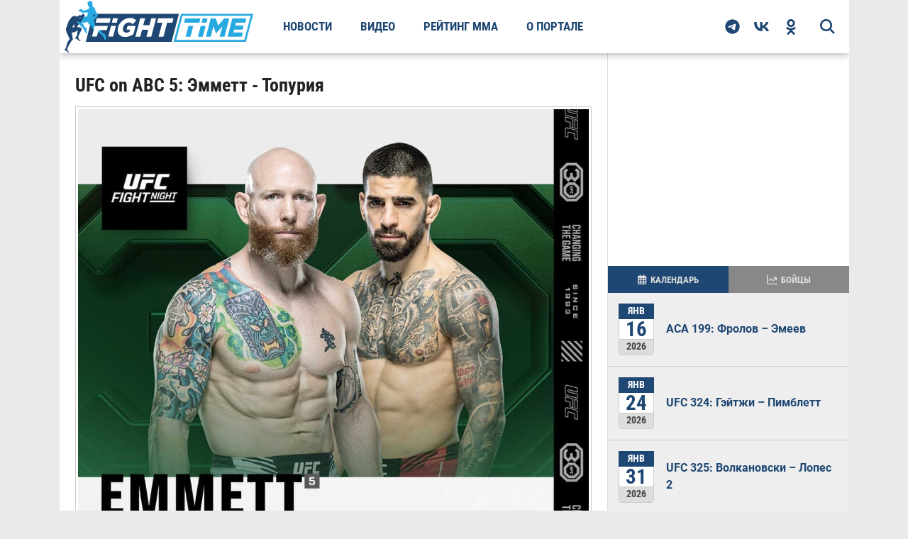

--- FILE ---
content_type: text/html; charset=utf-8
request_url: https://fighttime.ru/events/100075/UFC-on-ABC-5-Emmett-vs-Topuria.html
body_size: 18493
content:
<!DOCTYPE html>
<html prefix="og: http://ogp.me/ns#" lang="ru">

<head>
	<meta name="viewport" content="width=device-width, initial-scale=1.0">
				<meta charset="utf-8" >
	<base href="https://fighttime.ru/" >
	<meta name="keywords" content="UFC on ABC 5: Эмметт - Топурия, Илия Топурия, Джош Эмметт, турнир, дата, кард, участники, результат, бои, мма, бои без правил, новости, видео, фото" >
	<meta name="Googlebot-News" content="noindex, nofollow" >
	<meta name="description" content="UFC on ABC 5: Эмметт - Топурия. Дата проведения турнира 24 июня 2023г. Главный бой карда Илия Топурия и Джош Эмметт. Участники и результаты поединков." >
	<title>UFC on ABC 5: Эмметт - Топурия дата проведения, кард, участники и результаты</title>
	<link href="https://fighttime.ru/events/100075/UFC-on-ABC-5-Emmett-vs-Topuria.html" rel="canonical" >
	<link href="/favicon.ico" rel="shortcut icon" type="image/vnd.microsoft.icon" >
	<script type="application/ld+json">{"@context":"https://schema.org","@type":"Event","location":{"@type":"Place","name":"Арена VyStar Veterans Memorial","address":{"@type":"PostalAddress","addressLocality":"Соединенные Штаты, Флорида, Джексонвилл"}},"startDate":"2023-06-24","image":"https://fighttime.ru/images/events/2023/ufc_эмметт_топурия.jpg","name":"UFC on ABC 5: Эмметт - Топурия","performer":[{"@type":"Person","name":"Илия Топурия","url":"https://fighttime.ru/fighters/202445/Ilia-Topuria.html","image":"https://fighttime.ru/images/fightbase/fighters_small_main/202445.jpg"},{"@type":"Person","name":"Джош Эмметт","url":"https://fighttime.ru/fighters/85885/Josh-Emmett.html","image":"https://fighttime.ru/images/fightbase/fighters_small_main/85885.jpg"},{"@type":"Person","name":"Мэйси Барбер","url":"https://fighttime.ru/fighters/253613/Maycee-Barber.html","image":"https://fighttime.ru/images/fightbase/fighters_small/253613.jpg"},{"@type":"Person","name":"Аманда Рибас","url":"https://fighttime.ru/fighters/171625/Amanda-Ribas.html","image":"https://fighttime.ru/images/fightbase/fighters_small/171625.jpg"},{"@type":"Person","name":"Джастин Тафа","url":"https://fighttime.ru/fighters/254717/Justin-Tafa.html","image":"https://fighttime.ru/images/fightbase/fighters_small/254717.jpg"},{"@type":"Person","name":"Остин Лэйн","url":"https://fighttime.ru/fighters/249439/Austen-Lane.html","image":"https://fighttime.ru/images/fightbase/fighters_small/249439.jpg"},{"@type":"Person","name":"Дэвид Онама","url":"https://fighttime.ru/fighters/254945/David-Onama.html","image":"https://fighttime.ru/images/fightbase/fighters_small/254945.jpg"},{"@type":"Person","name":"Габриэль Сантос","url":"https://fighttime.ru/fighters/179211/Gabriel-Santos.html","image":"https://fighttime.ru/images/fightbase/fighters_small/179211.jpg"},{"@type":"Person","name":"Брендан Аллен","url":"https://fighttime.ru/fighters/201703/Brendan-Allen.html","image":"https://fighttime.ru/images/fightbase/fighters_small/201703.jpg"},{"@type":"Person","name":"Бруно Сильва","url":"https://fighttime.ru/fighters/66304/Bruno-Silva.html","image":"https://fighttime.ru/images/fightbase/fighters_small/66304.jpg"},{"@type":"Person","name":"Нил Мэгни","url":"https://fighttime.ru/fighters/69166/Neil-Magny.html","image":"https://fighttime.ru/images/fightbase/fighters_small/69166.jpg"},{"@type":"Person","name":"Филип Роу","url":"https://fighttime.ru/fighters/121067/Philip-Rowe.html","image":"https://fighttime.ru/images/fightbase/fighters_small/121067.jpg"},{"@type":"Person","name":"Рэнди Браун","url":"https://fighttime.ru/fighters/115641/Randy-Brown.html","image":"https://fighttime.ru/images/fightbase/fighters_small/115641.jpg"},{"@type":"Person","name":"Веллингтон Турман","url":"https://fighttime.ru/fighters/157451/Wellington-Turman.html","image":"https://fighttime.ru/images/fightbase/fighters_small/157451.jpg"},{"@type":"Person","name":"Матеуш Ребецки","url":"https://fighttime.ru/fighters/146417/Mateusz-Rebecki.html","image":"https://fighttime.ru/images/fightbase/fighters_small/146417.jpg"},{"@type":"Person","name":"Лойк Раджабов","url":"https://fighttime.ru/fighters/154357/Loik-Radzhabov.html","image":"https://fighttime.ru/images/fightbase/fighters_small/154357.jpg"},{"@type":"Person","name":"Табата Риччи","url":"https://fighttime.ru/fighters/152919/Tabatha-Ricci.html","image":"https://fighttime.ru/images/fightbase/fighters_small/152919.jpg"},{"@type":"Person","name":"Джиллиан Робертсон","url":"https://fighttime.ru/fighters/219015/Gillian-Robertson.html","image":"https://fighttime.ru/images/fightbase/fighters_small/219015.jpg"},{"@type":"Person","name":"Джошуа Ван","url":"https://fighttime.ru/fighters/365973/Joshua-Thawng.html","image":"https://fighttime.ru/images/fightbase/fighters_small/365973.jpg"},{"@type":"Person","name":"Жалгас Жумагулов","url":"https://fighttime.ru/fighters/176945/Zhalgas-Zhumagulov.html","image":"https://fighttime.ru/images/fightbase/fighters_small/176945.jpg"},{"@type":"Person","name":"Хосе Марискаль","url":"https://fighttime.ru/fighters/171651/Jose-Mariscal.html","image":"https://fighttime.ru/images/fightbase/fighters_small/171651.jpg"},{"@type":"Person","name":"Тревор Пик","url":"https://fighttime.ru/fighters/280187/Trevor-Peek.html","image":"https://fighttime.ru/images/fightbase/fighters_small/280187.jpg"},{"@type":"Person","name":"Джек Дженкинс","url":"https://fighttime.ru/fighters/228039/Jack-Jenkins.html","image":"https://fighttime.ru/images/fightbase/fighters_small/228039.jpg"},{"@type":"Person","name":"Джамалл Эммерс","url":"https://fighttime.ru/fighters/84139/Jamall-Emmers.html","image":"https://fighttime.ru/images/fightbase/fighters_small/84139.jpg"},{"@type":"Person","name":"Седрик Дюма","url":"https://fighttime.ru/fighters/288537/Sedriques-Dumas.html","image":"https://fighttime.ru/images/fightbase/fighters_small/288537.jpg"},{"@type":"Person","name":"Коди Брандейдж","url":"https://fighttime.ru/fighters/281913/Cody-Brundage.html","image":"https://fighttime.ru/images/fightbase/fighters_small/281913.jpg"}]}</script>
	<script type="application/ld+json">{"@context":"https://schema.org","@type":"Organization","name":"FightTime","telephone":"+7 (495) 147-17-16","url":"https://fighttime.ru/","address":{"@type":"PostalAddress","postalCode":123112,"addressCountry":"RU","addressLocality":"Россия, Москва","streetAddress":"1-й Красногвардейский проезд, 21с1"},"image":"https://fighttime.ru/templates/fighttime/images/logos/logo.svg","logo":{"@type":"ImageObject","url":"https://fighttime.ru/templates/fighttime/images/logos/logo.svg","width":275,"height":75}}</script>

	<link rel="preload" as="image" type="image/svg+xml" href="https://fighttime.ru/templates/fighttime/img/mega.svg?v=1.0.22">
	
	<link rel="preload" href="https://fighttime.ru/templates/fighttime/fonts/robotocondensed/v1/RobotoCondensed-Bold.woff2" as="font" type="font/woff2" crossorigin>
	<link href="https://fighttime.ru/rssfeed.feed?type=rss" rel="alternate" type="application/rss+xml" title="RSS 2.0">
	<link href="https://fighttime.ru/rssfeed.feed?type=atom" rel="alternate" type="application/atom+xml" title="Atom 1.0">
	<!-- start: Favicon and Touch Icons -->
	<link rel="apple-touch-icon-precomposed" sizes="152x152" href="https://fighttime.ru/templates/fighttime/icons/apple-touch-icon-152-precomposed.png">
	<link rel="apple-touch-icon" sizes="152x152" href="https://fighttime.ru/templates/fighttime/icons/apple-touch-icon-152.png">
	<link rel="apple-touch-icon-precomposed" sizes="144x144" href="https://fighttime.ru/templates/fighttime/icons/apple-touch-icon-144-precomposed.png">
	<link rel="apple-touch-icon-precomposed" sizes="114x114" href="https://fighttime.ru/templates/fighttime/icons/apple-touch-icon-114-precomposed.png">
	<link rel="apple-touch-icon-precomposed" sizes="120x120" href="https://fighttime.ru/templates/fighttime/icons/apple-touch-icon-120-precomposed.png">
	<link rel="apple-touch-icon" sizes="120x120" href="https://fighttime.ru/templates/fighttime/icons/apple-touch-icon-120.png">
	<link rel="apple-touch-icon-precomposed" sizes="72x72" href="https://fighttime.ru/templates/fighttime/icons/apple-touch-icon-72-precomposed.png">
	<link rel="apple-touch-icon-precomposed" href="https://fighttime.ru/templates/fighttime/icons/apple-touch-icon-precomposed.png">
	<link rel="apple-touch-icon" href="https://fighttime.ru/templates/fighttime/icons/apple-touch-icon.png">
	<link rel="shortcut icon" href="https://fighttime.ru/templates/fighttime/icons/favicon.png">
	<link rel="icon" type="image/png" href="https://fighttime.ru/apple-touch-icon-192x192.png" sizes="192x192" >
	<link rel="icon" type="image/png" href="https://fighttime.ru/apple-touch-icon-512x512.png" sizes="512x512" >
			<link rel='preload stylesheet' id='main-style-css' href='https://fighttime.ru/templates/fighttime/css/style.min.css?ver=4.1.50' as="style" type='text/css' media='all'>
	<link rel='preload stylesheet' id='second-style-css' href='https://fighttime.ru/templates/fighttime/css/style.second.min.css?ver=4.1.50' as="style" type='text/css' media='all'>
	<link rel='preload stylesheet' id='fonts-style-css' href='https://fighttime.ru/templates/fighttime/css/fonts.min.css?ver=4.1.50' as="style" type='text/css' media='all'>

	<style>
				@media screen AND (max-width: 567px) {
			#lx_727754{
				width: 100vw !important;
			}
			#luxup_slot-727754-1{
				max-width: 100vw !important;
				box-sizing: border-box;
			}
		}
		@media screen AND (max-width: 767px) {
			#lx_727754{
				max-width: 100vw !important;				
			}
		}
		/* #fb-fighter .ads-center,
		#fb-events .yandex_ad1_wrapper,
		#fb-events .ads-center {
			min-height: 300px;
		} */

		#fb-events .adfox_centered,
		#fb-fighter .adfox_centered {
			display: -webkit-box;
			display: -ms-flexbox;
			display: flex;
			-webkit-box-align: center;
			-ms-flex-align: center;
			align-items: center;
			-webkit-box-pack: center;
			-ms-flex-pack: center;
			justify-content: center;
			height: 350px;
		}

		@media screen and (max-width: 576px) {
			#feat-img-reg {
				min-height: 50vw;
			}

			/* #content-area .yandex_rtb_wrapper {
				height: 300px;
			} */

			.adfox_centered {
				display: -webkit-box;
				display: -ms-flexbox;
				display: flex;
				-webkit-box-align: center;
				-ms-flex-align: center;
				align-items: center;
				-webkit-box-pack: center;
				-ms-flex-pack: center;
				justify-content: center;
				height: 350px;
			}

			/* #adfox_content_intro,
			#fb-fighter .ads-center,
			#fb-events .ads-center {}

			#fb-events .yandex_ad1_wrapper {
				height: 400px;
			} */
		}

		#fb-events .adfox_centered.auto-height,
		#fb-fighter .adfox_centered.auto-height,
		.adfox_centered.auto-height {
			height: auto;
		}


		@media screen and (min-width: 960px) {
			.ads-sidebar {
				height: 300px;
			}
		}
	</style>

	<style>
				.app-chat-editor .border {
			border-radius: 10px !important;
		}
	</style>
	<!-- Yandex.RTB -->
	<script>
		window.yaContextCb = window.yaContextCb || []
	</script>
	<script src="https://yandex.ru/ads/system/context.js" async></script>
		
		
	<script async type="text/javascript" src="//s.luxcdn.com/t/229764/360_light.js"></script>
</head>

<body class="page-template page-template-template-boxed page-template-template-boxed-php">

				
		<!--AdFox START-->
		<!--Площадка: FightTime.ru / * / *-->
		<!--Тип баннера: Фулскрин-->
		<!--Расположение: Фулскрин-->
		<div id="adfox_fullscreen" style="z-index: 20000;"></div>
		<script>
			setTimeout(() => {
				window.yaContextCb.push(() => {
					Ya.adfoxCode.createAdaptive({
						ownerId: 366235,
						containerId: 'adfox_fullscreen',
						type: 'fullscreen',
						params: {
							pp: 'czty',
							ps: 'gadv',
							p2: 'hzel'
						},
						onRender: function() {
							console.log('ADFOX FullScreen');
						}
					}, ['phone'], {
						tabletWidth: 1113,
						phoneWidth: 768,
						isAutoReloads: false
					})
				})
			}, 10000);
		</script>
	
		<script class='__lxGc__' type='text/javascript'>
	((__lxGc__=window.__lxGc__||{'s':{},'b':0})['s']['_229764']=__lxGc__['s']['_229764']||{'b':{}})['b']['_726184']={'i':__lxGc__.b++};
	</script>
	

		<script class='__lxGc__' type='text/javascript'>
	((__lxGc__=window.__lxGc__||{'s':{},'b':0})['s']['_229764']=__lxGc__['s']['_229764']||{'b':{}})['b']['_726277']={'i':__lxGc__.b++};
	</script>
	
	
		

	
	

	<div id="site">
		<header class="header">
			<div class="header__wrapper">
				<button class="mobile-bar__bars">
										<svg width="20" height="20" viewBox="0 0 448 512" aria-label="Открыть меню" role="img">
						<title>Открыть меню</title>
						<path d="M0 64H448v64H0V64zM0 224H448v64H0V224zM448 384v64H0V384H448z" fill="currentColor"/>
					</svg>
				</button>
				<a class="header__logo" content="https://fighttime.ru/" href="https://fighttime.ru/">
					<img class="header__logo-mobile" width="205" height="40" src="https://fighttime.ru/templates/fighttime/images/logos/logo-mobile.svg" alt="Логотип СМИ FightTime.ru">
					<img class="header__logo-desc" width="275" height="75" src="https://fighttime.ru/templates/fighttime/images/logos/logo.svg" alt="Логотип СМИ FightTime.ru">
				</a>
									<nav class="header__nav">
						<ul  class="main-menu">
<li class="main-menu__item main-menu__item-146"><a href="/news.html" title="Новости">Новости</a></li><li class="main-menu__item main-menu__item-147"><a href="/video.html" title="Видео">Видео</a></li><li class="main-menu__item main-menu__item-148"><a href="/rating-mma.html" title="Рейтинг ММА">Рейтинг ММА</a></li><li class="main-menu__item main-menu__item-150"><a href="/about.html" >О портале</a></li></ul>

					</nav>
				
				<div class="header__right">
					<div id="search-button">
						<svg height="21" width="21">
							<title>поиск</title>
							<use xlink:href="https://fighttime.ru/templates/fighttime/img/mega.svg?v=1.0.22#magnifying-glass-bold"></use>
						</svg>
					</div>
					<div class="social-nav relative">
						<a class="social-nav__link social-nav__telegram" href="https://t.me/fighttimeru" rel="noopener nofollow" target="_blank">
														<svg viewBox="0 0 496 512" height="21" width="21">
								<path d="M248,8C111.033,8,0,119.033,0,256S111.033,504,248,504,496,392.967,496,256,384.967,8,248,8ZM362.952,176.66c-3.732,39.215-19.881,134.378-28.1,178.3-3.476,18.584-10.322,24.816-16.948,25.425-14.4,1.326-25.338-9.517-39.287-18.661-21.827-14.308-34.158-23.215-55.346-37.177-24.485-16.135-8.612-25,5.342-39.5,3.652-3.793,67.107-61.51,68.335-66.746.153-.655.3-3.1-1.154-4.384s-3.59-.849-5.135-.5q-3.283.746-104.608,69.142-14.845,10.194-26.894,9.934c-8.855-.191-25.888-5.006-38.551-9.123-15.531-5.048-27.875-7.717-26.8-16.291q.84-6.7,18.45-13.7,108.446-47.248,144.628-62.3c68.872-28.647,83.183-33.623,92.511-33.789,2.052-.034,6.639.474,9.61,2.885a10.452,10.452,0,0,1,3.53,6.716A43.765,43.765,0,0,1,362.952,176.66Z" fill="currentColor"/>
							</svg>
						</a>
						<a class="social-nav__link social-nav__vk" href="https://vk.com/fighttimeru" rel="noopener nofollow" target="_blank">
														<svg viewBox="0 0 48 30" height="21" width="21">
								<path d="M26.1436 29.9512C9.74385 29.9512 0.38978 18.7083 0 0H8.21488C8.48471 13.7314 14.5408 19.5477 19.3377 20.747V0H27.0732V11.8425C31.8102 11.3328 36.7865 5.93628 38.4655 0H46.2008C44.9116 7.31544 39.515 12.712 35.6774 14.9306C39.515 16.7295 45.6615 21.4365 48 29.9512H39.4851C37.6562 24.2548 33.0994 19.8475 27.0732 19.2479V29.9512H26.1436Z" fill="currentColor"/>
							</svg>
						</a>
						<a class="social-nav__link social-nav__ok" href="https://ok.ru/group/51264289898695" rel="noopener nofollow" target="_blank">
														<svg viewBox="0 0 320 512" height="22" width="22">
								<path d="M275.1 334c-27.4 17.4-65.1 24.3-90 26.9l20.9 20.6 76.3 76.3c27.9 28.6-17.5 73.3-45.7 45.7-19.1-19.4-47.1-47.4-76.3-76.6L84 503.4c-28.2 27.5-73.6-17.6-45.4-45.7 19.4-19.4 47.1-47.4 76.3-76.3l20.6-20.6c-24.6-2.6-62.9-9.1-90.6-26.9-32.6-21-46.9-33.3-34.3-59 7.4-14.6 27.7-26.9 54.6-5.7 0 0 36.3 28.9 94.9 28.9s94.9-28.9 94.9-28.9c26.9-21.1 47.1-8.9 54.6 5.7 12.4 25.7-1.9 38-34.5 59.1zM30.3 129.7C30.3 58 88.6 0 160 0s129.7 58 129.7 129.7c0 71.4-58.3 129.4-129.7 129.4s-129.7-58-129.7-129.4zm66 0c0 35.1 28.6 63.7 63.7 63.7s63.7-28.6 63.7-63.7c0-35.4-28.6-64-63.7-64s-63.7 28.6-63.7 64z" fill="currentColor"/>
							</svg>
						</a>
					</div>
				</div>
				<div id="search-bar">
					<div class="gcse-searchbox-only" 
	data-queryParameterName="search" 
	data-resultsUrl="https://fighttime.ru/search-results.html"
	data-autoCompleteMaxCompletions="5" 
	data-autoCompleteMatchType='any'
></div>
				</div>
			</div>
		</header>

		<div class="mobile-bar">
			<button class="mobile-bar__close">
				<svg height="30" width="30">
					<title>Закрыть меню</title>
					<use xlink:href="https://fighttime.ru/templates/fighttime/img/mega.svg?v=1.0.22#bar-close"></use>
				</svg>
			</button>
			<div class="mobile-bar__wrapper">
				<a class="mobile-bar__logo" content="https://fighttime.ru/" href="https://fighttime.ru/">
					<img width="205" height="40" src="https://fighttime.ru/templates/fighttime/images/logos/logo-mobile.svg" alt="Логотип СМИ FightTime.ru">
				</a>

				<div data-type="mobile_gcse" class="mobile-bar__gcse"></div>

									<nav class="mobile-bar__nav"></nav>
				
				<div class="mobile-bar__social relative">
					<span class="mobile-bar__social-title">FightTime в соцсетях</span>
					<div class="mobile-bar__social-list"></div>
				</div>
			</div>
		</div>

		<div id="head-wrap" class="left relative">
			<div class="head-wrap-out">
				<div class="head-wrap-in">
					
											
										
									</div>
			</div>
		</div>
		<div id="content-wrapper" class="left relative">
			<div class="content-out">
				<div class="content-in">
					<main>						
																			<div id="post-social-out" class="relative">
								<div id="post-social-in">
									<div id="post-content-out">
										<div id="post-content-in">
											<div id="post-content-contain" class="left relative">
												<div id="post-area" class="left relative">
													<div id="content-area">
														<!-- <div id="system-message-container">
	</div>
 -->
														
<div id="fb-events" class="fb-events-item">

	<h1>UFC on ABC 5: Эмметт - Топурия</h1>

		

	
	<div class="fb-events-item-info">
					<div class="fb-events-item-image">
				<img width="1100" height="1066" src="/images/events/2023/ufc_эмметт_топурия.jpg?v=1.0.1" alt="UFC on ABC 5: Эмметт - Топурия дата проведения, кард, участники и результаты">
			</div>
							<div class="date">
				<span>Дата проведения турнира 24 июня 2023 г.</span>
							</div>
			<div class="fb-events-item-place">
									<span>Место проведения </span>
											<img src="/images/fightbase/events_place/4.gif?v=1.0.1" alt="Соединенные Штаты" >
										<span>
																			Соединенные Штаты, Флорида, Джексонвилл, Арена VyStar Veterans Memorial											</span>
							</div>
		
		<!--AdFox START-->
		<!--Площадка: FightTime.ru / * / *-->
		<!--Тип баннера: Десктоп/Мобильный 728x90/300x300-->
		<!--Расположение: Контент после вступления-->
		<div class="adfox_centered">
			<div id="adfox_content_intro" class="ads-center"></div>
		</div>
		<script>
			window.yaContextCb.push(() => {
				Ya.adfoxCode.createAdaptive({
					ownerId: 366235,
					containerId: 'adfox_content_intro',
					params: {
						pp: 'cytt',
						ps: 'gadv',
						p2: 'hwcp'
					}
				}, ['desktop', 'tablet', 'phone'], {
					tabletWidth: 1113,
					phoneWidth: 768,
					isAutoReloads: false
				})
			})
		</script>

		

		

		
		
	</div>

	
	<div id="EventFights">
		<div class="EventsFightsTableWrap">

			<h2 class="event-table__title">Участники, кард и результаты UFC on ABC 5</h2>
			<table id="fb-events-item-table">
				<thead>
					<tr>
						<th class="numfight">Бой</th>
						<th class="fighters" colspan="4">Бойцы</th>
						<th class="round">Раунд</th>
						<th class="time">Время</th>
					</tr>
				</thead>
															
						
						<tr class="main_tr br-t first even">
							<td rowspan="3" class="numfight">
																13							</td>
							<td class="first_fighter">
								<div>
																			<a href="/fighters/202445/Ilia-Topuria.html" title="Илия Топурия (Ilia Topuria)">
											<img width="44" height="44" style="float:right;" src="/images/fightbase/fighters_small_main/202445.jpg?v=1.0.1" alt="Илия Топурия (Ilia Topuria)" >
										</a>
																		
			<div class="fightinfo">
				<span>боев - 17</span>
				<span>побед - 17</span>
				<span>проигр. - 0</span>
				<span>ничья - 0</span>
			</div>								</div>
								<div class="first_fighter_name">
									
										<a href="/fighters/202445/Ilia-Topuria.html" title="Илия Топурия (Ilia Topuria)">
											Илия Топурия <span>(Ilia Topuria)</span>										</a>
																	</div>
							</td>
							<td colspan="2" class="vs">VS</td>
							<td class="second_fighter">
								<div>
																			<a href="/fighters/85885/Josh-Emmett.html" title="Джош Эмметт (Josh Emmett)">
											<img width="44" height="44" style="float:left;" src="/images/fightbase/fighters_small_main/85885.jpg?v=1.0.1" alt="Джош Эмметт (Josh Emmett)" >
										</a>
																		
			<div class="fightinfo">
				<span>25 - боев</span>
				<span>19 - побед</span>
				<span>6 - проигр.</span>
				<span>0 - ничья</span>
			</div>								</div>
								<div class="second_fighter_name">
																			<a href="/fighters/85885/Josh-Emmett.html" title="Джош Эмметт (Josh Emmett)">
											Джош Эмметт <span>(Josh Emmett)</span>										</a>
																	</div>
							</td>
							<td rowspan="3" class="round">5</td>
							<td rowspan="3" class="time">5:00</td>
						</tr>

						<tr class="main_tr fighters_result third even">
							<td colspan="2" class="first_fighters_result">
								<span class="result win">Выиграл</span>							</td>
							<td colspan="2" class="second_fighters_result">
								<span class="result loss">Проиграл</span>							</td>
						</tr>

												<tr class="main_tr fifth even">
							<td colspan="4" class="outcome_referee">
																	<span class="outcome">Решением</span>
								
																	(<span class="method">единогласным</span>)
								

																	<br> <span class="referee">Судья: Марк Годдард</span>
															</td>
						</tr>

						<tr class="mobile_tr even">
							<td colspan="7">
								<div class="row">
									<div class="left w50 first_fighter">
										<div>
																							<a href="/fighters/202445/Ilia-Topuria.html" title="Илия Топурия (Ilia Topuria)">
													<img width="44" height="44" src="/images/fightbase/fighters_small_main/202445.jpg?v=1.0.1" alt="Илия Топурия (Ilia Topuria)" >
												</a>
																						
			<div class="fightinfo">
				<span>боев - 17</span>
				<span>побед - 17</span>
				<span>проигр. - 0</span>
				<span>ничья - 0</span>
			</div>										</div>
										<div class="first_fighter_name">
											
												<a href="/fighters/202445/Ilia-Topuria.html" title="Илия Топурия (Ilia Topuria)">
													Илия Топурия <span>(Ilia Topuria)</span>												</a>
																					</div>
									</div>
									<div class="right w50 second_fighter">
										<div>
																							<a href="/fighters/85885/Josh-Emmett.html" title="Джош Эмметт (Josh Emmett)">
													<img width="44" height="44" src="/images/fightbase/fighters_small_main/85885.jpg?v=1.0.1" alt="Джош Эмметт (Josh Emmett)" >
												</a>
																						
			<div class="fightinfo">
				<span>25 - боев</span>
				<span>19 - побед</span>
				<span>6 - проигр.</span>
				<span>0 - ничья</span>
			</div>										</div>
										<div class="second_fighter_name">
																							<a href="/fighters/85885/Josh-Emmett.html" title="Джош Эмметт (Josh Emmett)">
													Джош Эмметт <span>(Josh Emmett)</span>												</a>
																					</div>
									</div>
								</div>
								<div class="row">
									<div class="left w50 first_fighters_result"><span class="result win">Выиграл</span></div>
									<div class="right w50 second_fighters_result"><span class="result loss">Проиграл</span></div>
								</div>
								<div class="round-time">
									<span class="round">Раунд: 5</span>
									<span class="time">Время: 5:00</span>
								</div>
								<div class="outcome_referee">
																			<span class="outcome">Решением</span>
									
																			(<span class="method">единогласным</span>)
									
																			<br> <span class="referee">Судья: Марк Годдард</span>
																	</div>
							</td>
						</tr>
											
						
						<tr class="main_tr br-t first odd">
							<td rowspan="3" class="numfight">
																12							</td>
							<td class="first_fighter">
								<div>
																			<a href="/fighters/253613/Maycee-Barber.html" title="Мэйси Барбер (Maycee Barber)">
											<img width="44" height="44" style="float:right;" src="/images/fightbase/fighters_small/253613.jpg?v=1.0.1" alt="Мэйси Барбер (Maycee Barber)" >
										</a>
																		
			<div class="fightinfo">
				<span>боев - 17</span>
				<span>побед - 15</span>
				<span>проигр. - 2</span>
				<span>ничья - 0</span>
			</div>								</div>
								<div class="first_fighter_name">
									
										<a href="/fighters/253613/Maycee-Barber.html" title="Мэйси Барбер (Maycee Barber)">
											Мэйси Барбер <span>(Maycee Barber)</span>										</a>
																	</div>
							</td>
							<td colspan="2" class="vs">VS</td>
							<td class="second_fighter">
								<div>
																			<a href="/fighters/171625/Amanda-Ribas.html" title="Аманда Рибас (Amanda Ribas)">
											<img width="44" height="44" style="float:left;" src="/images/fightbase/fighters_small/171625.jpg?v=1.0.1" alt="Аманда Рибас (Amanda Ribas)" >
										</a>
																		
			<div class="fightinfo">
				<span>19 - боев</span>
				<span>12 - побед</span>
				<span>7 - проигр.</span>
				<span>0 - ничья</span>
			</div>								</div>
								<div class="second_fighter_name">
																			<a href="/fighters/171625/Amanda-Ribas.html" title="Аманда Рибас (Amanda Ribas)">
											Аманда Рибас <span>(Amanda Ribas)</span>										</a>
																	</div>
							</td>
							<td rowspan="3" class="round">2</td>
							<td rowspan="3" class="time">3:42</td>
						</tr>

						<tr class="main_tr fighters_result third odd">
							<td colspan="2" class="first_fighters_result">
								<span class="result win">Выиграл</span>							</td>
							<td colspan="2" class="second_fighters_result">
								<span class="result loss">Проиграл</span>							</td>
						</tr>

												<tr class="main_tr fifth odd">
							<td colspan="4" class="outcome_referee">
																	<span class="outcome">Техническим нокаутом</span>
								
																	(<span class="method">удары руками и локтями</span>)
								

																	<br> <span class="referee">Судья: Кит Питерсон</span>
															</td>
						</tr>

						<tr class="mobile_tr odd">
							<td colspan="7">
								<div class="row">
									<div class="left w50 first_fighter">
										<div>
																							<a href="/fighters/253613/Maycee-Barber.html" title="Мэйси Барбер (Maycee Barber)">
													<img width="44" height="44" src="/images/fightbase/fighters_small/253613.jpg?v=1.0.1" alt="Мэйси Барбер (Maycee Barber)" >
												</a>
																						
			<div class="fightinfo">
				<span>боев - 17</span>
				<span>побед - 15</span>
				<span>проигр. - 2</span>
				<span>ничья - 0</span>
			</div>										</div>
										<div class="first_fighter_name">
											
												<a href="/fighters/253613/Maycee-Barber.html" title="Мэйси Барбер (Maycee Barber)">
													Мэйси Барбер <span>(Maycee Barber)</span>												</a>
																					</div>
									</div>
									<div class="right w50 second_fighter">
										<div>
																							<a href="/fighters/171625/Amanda-Ribas.html" title="Аманда Рибас (Amanda Ribas)">
													<img width="44" height="44" src="/images/fightbase/fighters_small/171625.jpg?v=1.0.1" alt="Аманда Рибас (Amanda Ribas)" >
												</a>
																						
			<div class="fightinfo">
				<span>19 - боев</span>
				<span>12 - побед</span>
				<span>7 - проигр.</span>
				<span>0 - ничья</span>
			</div>										</div>
										<div class="second_fighter_name">
																							<a href="/fighters/171625/Amanda-Ribas.html" title="Аманда Рибас (Amanda Ribas)">
													Аманда Рибас <span>(Amanda Ribas)</span>												</a>
																					</div>
									</div>
								</div>
								<div class="row">
									<div class="left w50 first_fighters_result"><span class="result win">Выиграл</span></div>
									<div class="right w50 second_fighters_result"><span class="result loss">Проиграл</span></div>
								</div>
								<div class="round-time">
									<span class="round">Раунд: 2</span>
									<span class="time">Время: 3:42</span>
								</div>
								<div class="outcome_referee">
																			<span class="outcome">Техническим нокаутом</span>
									
																			(<span class="method">удары руками и локтями</span>)
									
																			<br> <span class="referee">Судья: Кит Питерсон</span>
																	</div>
							</td>
						</tr>
											
						
						<tr class="main_tr br-t first even">
							<td rowspan="3" class="numfight">
																11							</td>
							<td class="first_fighter">
								<div>
																			<a href="/fighters/254717/Justin-Tafa.html" title="Джастин Тафа (Justin Tafa)">
											<img width="44" height="44" style="float:right;" src="/images/fightbase/fighters_small/254717.jpg?v=1.0.1" alt="Джастин Тафа (Justin Tafa)" >
										</a>
																		
			<div class="fightinfo">
				<span>боев - 13</span>
				<span>побед - 7</span>
				<span>проигр. - 5</span>
				<span>ничья - 0</span>
			</div>								</div>
								<div class="first_fighter_name">
									
										<a href="/fighters/254717/Justin-Tafa.html" title="Джастин Тафа (Justin Tafa)">
											Джастин Тафа <span>(Justin Tafa)</span>										</a>
																	</div>
							</td>
							<td colspan="2" class="vs">VS</td>
							<td class="second_fighter">
								<div>
																			<a href="/fighters/249439/Austen-Lane.html" title="Остин Лэйн (Austen Lane)">
											<img width="44" height="44" style="float:left;" src="/images/fightbase/fighters_small/249439.jpg?v=1.0.1" alt="Остин Лэйн (Austen Lane)" >
										</a>
																		
			<div class="fightinfo">
				<span>19 - боев</span>
				<span>11 - побед</span>
				<span>7 - проигр.</span>
				<span>0 - ничья</span>
			</div>								</div>
								<div class="second_fighter_name">
																			<a href="/fighters/249439/Austen-Lane.html" title="Остин Лэйн (Austen Lane)">
											Остин Лэйн <span>(Austen Lane)</span>										</a>
																	</div>
							</td>
							<td rowspan="3" class="round">1</td>
							<td rowspan="3" class="time">0:29</td>
						</tr>

						<tr class="main_tr fighters_result third even">
							<td colspan="2" class="first_fighters_result">
								<span class="result nc">Без результата</span>							</td>
							<td colspan="2" class="second_fighters_result">
								<span class="result nc">Без результата</span>							</td>
						</tr>

												<tr class="main_tr fifth even">
							<td colspan="4" class="outcome_referee">
																	<span class="outcome">Без результата</span>
								
																	(<span class="method">случайный тычок пальцем в глаз</span>)
								

																	<br> <span class="referee">Судья: Дэн Мираглиотта</span>
															</td>
						</tr>

						<tr class="mobile_tr even">
							<td colspan="7">
								<div class="row">
									<div class="left w50 first_fighter">
										<div>
																							<a href="/fighters/254717/Justin-Tafa.html" title="Джастин Тафа (Justin Tafa)">
													<img width="44" height="44" src="/images/fightbase/fighters_small/254717.jpg?v=1.0.1" alt="Джастин Тафа (Justin Tafa)" >
												</a>
																						
			<div class="fightinfo">
				<span>боев - 13</span>
				<span>побед - 7</span>
				<span>проигр. - 5</span>
				<span>ничья - 0</span>
			</div>										</div>
										<div class="first_fighter_name">
											
												<a href="/fighters/254717/Justin-Tafa.html" title="Джастин Тафа (Justin Tafa)">
													Джастин Тафа <span>(Justin Tafa)</span>												</a>
																					</div>
									</div>
									<div class="right w50 second_fighter">
										<div>
																							<a href="/fighters/249439/Austen-Lane.html" title="Остин Лэйн (Austen Lane)">
													<img width="44" height="44" src="/images/fightbase/fighters_small/249439.jpg?v=1.0.1" alt="Остин Лэйн (Austen Lane)" >
												</a>
																						
			<div class="fightinfo">
				<span>19 - боев</span>
				<span>11 - побед</span>
				<span>7 - проигр.</span>
				<span>0 - ничья</span>
			</div>										</div>
										<div class="second_fighter_name">
																							<a href="/fighters/249439/Austen-Lane.html" title="Остин Лэйн (Austen Lane)">
													Остин Лэйн <span>(Austen Lane)</span>												</a>
																					</div>
									</div>
								</div>
								<div class="row">
									<div class="left w50 first_fighters_result"><span class="result nc">Без результата</span></div>
									<div class="right w50 second_fighters_result"><span class="result nc">Без результата</span></div>
								</div>
								<div class="round-time">
									<span class="round">Раунд: 1</span>
									<span class="time">Время: 0:29</span>
								</div>
								<div class="outcome_referee">
																			<span class="outcome">Без результата</span>
									
																			(<span class="method">случайный тычок пальцем в глаз</span>)
									
																			<br> <span class="referee">Судья: Дэн Мираглиотта</span>
																	</div>
							</td>
						</tr>
											
						
						<tr class="main_tr br-t first odd">
							<td rowspan="3" class="numfight">
																10							</td>
							<td class="first_fighter">
								<div>
																			<a href="/fighters/254945/David-Onama.html" title="Дэвид Онама (David Onama)">
											<img width="44" height="44" style="float:right;" src="/images/fightbase/fighters_small/254945.jpg?v=1.0.1" alt="Дэвид Онама (David Onama)" >
										</a>
																		
			<div class="fightinfo">
				<span>боев - 18</span>
				<span>побед - 15</span>
				<span>проигр. - 3</span>
				<span>ничья - 0</span>
			</div>								</div>
								<div class="first_fighter_name">
									
										<a href="/fighters/254945/David-Onama.html" title="Дэвид Онама (David Onama)">
											Дэвид Онама <span>(David Onama)</span>										</a>
																	</div>
							</td>
							<td colspan="2" class="vs">VS</td>
							<td class="second_fighter">
								<div>
																			<a href="/fighters/179211/Gabriel-Santos.html" title="Габриэль Сантос (Gabriel Santos)">
											<img width="44" height="44" style="float:left;" src="/images/fightbase/fighters_small/179211.jpg?v=1.0.1" alt="Габриэль Сантос (Gabriel Santos)" >
										</a>
																		
			<div class="fightinfo">
				<span>13 - боев</span>
				<span>11 - побед</span>
				<span>2 - проигр.</span>
				<span>0 - ничья</span>
			</div>								</div>
								<div class="second_fighter_name">
																			<a href="/fighters/179211/Gabriel-Santos.html" title="Габриэль Сантос (Gabriel Santos)">
											Габриэль Сантос <span>(Gabriel Santos)</span>										</a>
																	</div>
							</td>
							<td rowspan="3" class="round">2</td>
							<td rowspan="3" class="time">4:13</td>
						</tr>

						<tr class="main_tr fighters_result third odd">
							<td colspan="2" class="first_fighters_result">
								<span class="result win">Выиграл</span>							</td>
							<td colspan="2" class="second_fighters_result">
								<span class="result loss">Проиграл</span>							</td>
						</tr>

												<tr class="main_tr fifth odd">
							<td colspan="4" class="outcome_referee">
																	<span class="outcome">Нокаутом</span>
								
																	(<span class="method">удар</span>)
								

																	<br> <span class="referee">Судья: Кит Питерсон</span>
															</td>
						</tr>

						<tr class="mobile_tr odd">
							<td colspan="7">
								<div class="row">
									<div class="left w50 first_fighter">
										<div>
																							<a href="/fighters/254945/David-Onama.html" title="Дэвид Онама (David Onama)">
													<img width="44" height="44" src="/images/fightbase/fighters_small/254945.jpg?v=1.0.1" alt="Дэвид Онама (David Onama)" >
												</a>
																						
			<div class="fightinfo">
				<span>боев - 18</span>
				<span>побед - 15</span>
				<span>проигр. - 3</span>
				<span>ничья - 0</span>
			</div>										</div>
										<div class="first_fighter_name">
											
												<a href="/fighters/254945/David-Onama.html" title="Дэвид Онама (David Onama)">
													Дэвид Онама <span>(David Onama)</span>												</a>
																					</div>
									</div>
									<div class="right w50 second_fighter">
										<div>
																							<a href="/fighters/179211/Gabriel-Santos.html" title="Габриэль Сантос (Gabriel Santos)">
													<img width="44" height="44" src="/images/fightbase/fighters_small/179211.jpg?v=1.0.1" alt="Габриэль Сантос (Gabriel Santos)" >
												</a>
																						
			<div class="fightinfo">
				<span>13 - боев</span>
				<span>11 - побед</span>
				<span>2 - проигр.</span>
				<span>0 - ничья</span>
			</div>										</div>
										<div class="second_fighter_name">
																							<a href="/fighters/179211/Gabriel-Santos.html" title="Габриэль Сантос (Gabriel Santos)">
													Габриэль Сантос <span>(Gabriel Santos)</span>												</a>
																					</div>
									</div>
								</div>
								<div class="row">
									<div class="left w50 first_fighters_result"><span class="result win">Выиграл</span></div>
									<div class="right w50 second_fighters_result"><span class="result loss">Проиграл</span></div>
								</div>
								<div class="round-time">
									<span class="round">Раунд: 2</span>
									<span class="time">Время: 4:13</span>
								</div>
								<div class="outcome_referee">
																			<span class="outcome">Нокаутом</span>
									
																			(<span class="method">удар</span>)
									
																			<br> <span class="referee">Судья: Кит Питерсон</span>
																	</div>
							</td>
						</tr>
											
						
						<tr class="main_tr br-t first even">
							<td rowspan="3" class="numfight">
																9							</td>
							<td class="first_fighter">
								<div>
																			<a href="/fighters/201703/Brendan-Allen.html" title="Брендан Аллен (Brendan Allen)">
											<img width="44" height="44" style="float:right;" src="/images/fightbase/fighters_small/201703.jpg?v=1.0.1" alt="Брендан Аллен (Brendan Allen)" >
										</a>
																		
			<div class="fightinfo">
				<span>боев - 35</span>
				<span>побед - 28</span>
				<span>проигр. - 7</span>
				<span>ничья - 0</span>
			</div>								</div>
								<div class="first_fighter_name">
									
										<a href="/fighters/201703/Brendan-Allen.html" title="Брендан Аллен (Brendan Allen)">
											Брендан Аллен <span>(Brendan Allen)</span>										</a>
																	</div>
							</td>
							<td colspan="2" class="vs">VS</td>
							<td class="second_fighter">
								<div>
																			<a href="/fighters/66304/Bruno-Silva.html" title="Бруно Сильва (Bruno Silva)">
											<img width="44" height="44" style="float:left;" src="/images/fightbase/fighters_small/66304.jpg?v=1.0.1" alt="Бруно Сильва (Bruno Silva)" >
										</a>
																		
			<div class="fightinfo">
				<span>36 - боев</span>
				<span>23 - побед</span>
				<span>13 - проигр.</span>
				<span>0 - ничья</span>
			</div>								</div>
								<div class="second_fighter_name">
																			<a href="/fighters/66304/Bruno-Silva.html" title="Бруно Сильва (Bruno Silva)">
											Бруно Сильва <span>(Bruno Silva)</span>										</a>
																	</div>
							</td>
							<td rowspan="3" class="round">1</td>
							<td rowspan="3" class="time">4:39</td>
						</tr>

						<tr class="main_tr fighters_result third even">
							<td colspan="2" class="first_fighters_result">
								<span class="result win">Выиграл</span>							</td>
							<td colspan="2" class="second_fighters_result">
								<span class="result loss">Проиграл</span>							</td>
						</tr>

												<tr class="main_tr fifth even">
							<td colspan="4" class="outcome_referee">
																	<span class="outcome">Сабмишном</span>
								
																	(<span class="method">удушение сзади</span>)
								

																	<br> <span class="referee">Судья: Марк Годдард</span>
															</td>
						</tr>

						<tr class="mobile_tr even">
							<td colspan="7">
								<div class="row">
									<div class="left w50 first_fighter">
										<div>
																							<a href="/fighters/201703/Brendan-Allen.html" title="Брендан Аллен (Brendan Allen)">
													<img width="44" height="44" src="/images/fightbase/fighters_small/201703.jpg?v=1.0.1" alt="Брендан Аллен (Brendan Allen)" >
												</a>
																						
			<div class="fightinfo">
				<span>боев - 35</span>
				<span>побед - 28</span>
				<span>проигр. - 7</span>
				<span>ничья - 0</span>
			</div>										</div>
										<div class="first_fighter_name">
											
												<a href="/fighters/201703/Brendan-Allen.html" title="Брендан Аллен (Brendan Allen)">
													Брендан Аллен <span>(Brendan Allen)</span>												</a>
																					</div>
									</div>
									<div class="right w50 second_fighter">
										<div>
																							<a href="/fighters/66304/Bruno-Silva.html" title="Бруно Сильва (Bruno Silva)">
													<img width="44" height="44" src="/images/fightbase/fighters_small/66304.jpg?v=1.0.1" alt="Бруно Сильва (Bruno Silva)" >
												</a>
																						
			<div class="fightinfo">
				<span>36 - боев</span>
				<span>23 - побед</span>
				<span>13 - проигр.</span>
				<span>0 - ничья</span>
			</div>										</div>
										<div class="second_fighter_name">
																							<a href="/fighters/66304/Bruno-Silva.html" title="Бруно Сильва (Bruno Silva)">
													Бруно Сильва <span>(Bruno Silva)</span>												</a>
																					</div>
									</div>
								</div>
								<div class="row">
									<div class="left w50 first_fighters_result"><span class="result win">Выиграл</span></div>
									<div class="right w50 second_fighters_result"><span class="result loss">Проиграл</span></div>
								</div>
								<div class="round-time">
									<span class="round">Раунд: 1</span>
									<span class="time">Время: 4:39</span>
								</div>
								<div class="outcome_referee">
																			<span class="outcome">Сабмишном</span>
									
																			(<span class="method">удушение сзади</span>)
									
																			<br> <span class="referee">Судья: Марк Годдард</span>
																	</div>
							</td>
						</tr>
											
						
						<tr class="main_tr br-t first odd">
							<td rowspan="3" class="numfight">
																8							</td>
							<td class="first_fighter">
								<div>
																			<a href="/fighters/69166/Neil-Magny.html" title="Нил Мэгни (Neil Magny)">
											<img width="44" height="44" style="float:right;" src="/images/fightbase/fighters_small/69166.jpg?v=1.0.1" alt="Нил Мэгни (Neil Magny)" >
										</a>
																		
			<div class="fightinfo">
				<span>боев - 49</span>
				<span>побед - 34</span>
				<span>проигр. - 15</span>
				<span>ничья - 0</span>
			</div>								</div>
								<div class="first_fighter_name">
									
										<a href="/fighters/69166/Neil-Magny.html" title="Нил Мэгни (Neil Magny)">
											Нил Мэгни <span>(Neil Magny)</span>										</a>
																	</div>
							</td>
							<td colspan="2" class="vs">VS</td>
							<td class="second_fighter">
								<div>
																			<a href="/fighters/121067/Philip-Rowe.html" title="Филип Роу (Philip Rowe)">
											<img width="44" height="44" style="float:left;" src="/images/fightbase/fighters_small/121067.jpg?v=1.0.1" alt="Филип Роу (Philip Rowe)" >
										</a>
																		
			<div class="fightinfo">
				<span>20 - боев</span>
				<span>12 - побед</span>
				<span>8 - проигр.</span>
				<span>0 - ничья</span>
			</div>								</div>
								<div class="second_fighter_name">
																			<a href="/fighters/121067/Philip-Rowe.html" title="Филип Роу (Philip Rowe)">
											Филип Роу <span>(Philip Rowe)</span>										</a>
																	</div>
							</td>
							<td rowspan="3" class="round">3</td>
							<td rowspan="3" class="time">5:00</td>
						</tr>

						<tr class="main_tr fighters_result third odd">
							<td colspan="2" class="first_fighters_result">
								<span class="result win">Выиграл</span>							</td>
							<td colspan="2" class="second_fighters_result">
								<span class="result loss">Проиграл</span>							</td>
						</tr>

												<tr class="main_tr fifth odd">
							<td colspan="4" class="outcome_referee">
																	<span class="outcome">Решением</span>
								
																	(<span class="method">раздельным</span>)
								

																	<br> <span class="referee">Судья: Дэн Мираглиотта</span>
															</td>
						</tr>

						<tr class="mobile_tr odd">
							<td colspan="7">
								<div class="row">
									<div class="left w50 first_fighter">
										<div>
																							<a href="/fighters/69166/Neil-Magny.html" title="Нил Мэгни (Neil Magny)">
													<img width="44" height="44" src="/images/fightbase/fighters_small/69166.jpg?v=1.0.1" alt="Нил Мэгни (Neil Magny)" >
												</a>
																						
			<div class="fightinfo">
				<span>боев - 49</span>
				<span>побед - 34</span>
				<span>проигр. - 15</span>
				<span>ничья - 0</span>
			</div>										</div>
										<div class="first_fighter_name">
											
												<a href="/fighters/69166/Neil-Magny.html" title="Нил Мэгни (Neil Magny)">
													Нил Мэгни <span>(Neil Magny)</span>												</a>
																					</div>
									</div>
									<div class="right w50 second_fighter">
										<div>
																							<a href="/fighters/121067/Philip-Rowe.html" title="Филип Роу (Philip Rowe)">
													<img width="44" height="44" src="/images/fightbase/fighters_small/121067.jpg?v=1.0.1" alt="Филип Роу (Philip Rowe)" >
												</a>
																						
			<div class="fightinfo">
				<span>20 - боев</span>
				<span>12 - побед</span>
				<span>8 - проигр.</span>
				<span>0 - ничья</span>
			</div>										</div>
										<div class="second_fighter_name">
																							<a href="/fighters/121067/Philip-Rowe.html" title="Филип Роу (Philip Rowe)">
													Филип Роу <span>(Philip Rowe)</span>												</a>
																					</div>
									</div>
								</div>
								<div class="row">
									<div class="left w50 first_fighters_result"><span class="result win">Выиграл</span></div>
									<div class="right w50 second_fighters_result"><span class="result loss">Проиграл</span></div>
								</div>
								<div class="round-time">
									<span class="round">Раунд: 3</span>
									<span class="time">Время: 5:00</span>
								</div>
								<div class="outcome_referee">
																			<span class="outcome">Решением</span>
									
																			(<span class="method">раздельным</span>)
									
																			<br> <span class="referee">Судья: Дэн Мираглиотта</span>
																	</div>
							</td>
						</tr>
											
						
						<tr class="main_tr br-t first even">
							<td rowspan="3" class="numfight">
																7							</td>
							<td class="first_fighter">
								<div>
																			<a href="/fighters/115641/Randy-Brown.html" title="Рэнди Браун (Randy Brown)">
											<img width="44" height="44" style="float:right;" src="/images/fightbase/fighters_small/115641.jpg?v=1.0.1" alt="Рэнди Браун (Randy Brown)" >
										</a>
																		
			<div class="fightinfo">
				<span>боев - 28</span>
				<span>побед - 21</span>
				<span>проигр. - 7</span>
				<span>ничья - 0</span>
			</div>								</div>
								<div class="first_fighter_name">
									
										<a href="/fighters/115641/Randy-Brown.html" title="Рэнди Браун (Randy Brown)">
											Рэнди Браун <span>(Randy Brown)</span>										</a>
																	</div>
							</td>
							<td colspan="2" class="vs">VS</td>
							<td class="second_fighter">
								<div>
																			<a href="/fighters/157451/Wellington-Turman.html" title="Веллингтон Турман (Wellington Turman)">
											<img width="44" height="44" style="float:left;" src="/images/fightbase/fighters_small/157451.jpg?v=1.0.1" alt="Веллингтон Турман (Wellington Turman)" >
										</a>
																		
			<div class="fightinfo">
				<span>26 - боев</span>
				<span>18 - побед</span>
				<span>8 - проигр.</span>
				<span>0 - ничья</span>
			</div>								</div>
								<div class="second_fighter_name">
																			<a href="/fighters/157451/Wellington-Turman.html" title="Веллингтон Турман (Wellington Turman)">
											Веллингтон Турман <span>(Wellington Turman)</span>										</a>
																	</div>
							</td>
							<td rowspan="3" class="round">3</td>
							<td rowspan="3" class="time">5:00</td>
						</tr>

						<tr class="main_tr fighters_result third even">
							<td colspan="2" class="first_fighters_result">
								<span class="result win">Выиграл</span>							</td>
							<td colspan="2" class="second_fighters_result">
								<span class="result loss">Проиграл</span>							</td>
						</tr>

												<tr class="main_tr fifth even">
							<td colspan="4" class="outcome_referee">
																	<span class="outcome">Решением</span>
								
																	(<span class="method">единогласным</span>)
								

																	<br> <span class="referee">Судья: Эндрю Гленн</span>
															</td>
						</tr>

						<tr class="mobile_tr even">
							<td colspan="7">
								<div class="row">
									<div class="left w50 first_fighter">
										<div>
																							<a href="/fighters/115641/Randy-Brown.html" title="Рэнди Браун (Randy Brown)">
													<img width="44" height="44" src="/images/fightbase/fighters_small/115641.jpg?v=1.0.1" alt="Рэнди Браун (Randy Brown)" >
												</a>
																						
			<div class="fightinfo">
				<span>боев - 28</span>
				<span>побед - 21</span>
				<span>проигр. - 7</span>
				<span>ничья - 0</span>
			</div>										</div>
										<div class="first_fighter_name">
											
												<a href="/fighters/115641/Randy-Brown.html" title="Рэнди Браун (Randy Brown)">
													Рэнди Браун <span>(Randy Brown)</span>												</a>
																					</div>
									</div>
									<div class="right w50 second_fighter">
										<div>
																							<a href="/fighters/157451/Wellington-Turman.html" title="Веллингтон Турман (Wellington Turman)">
													<img width="44" height="44" src="/images/fightbase/fighters_small/157451.jpg?v=1.0.1" alt="Веллингтон Турман (Wellington Turman)" >
												</a>
																						
			<div class="fightinfo">
				<span>26 - боев</span>
				<span>18 - побед</span>
				<span>8 - проигр.</span>
				<span>0 - ничья</span>
			</div>										</div>
										<div class="second_fighter_name">
																							<a href="/fighters/157451/Wellington-Turman.html" title="Веллингтон Турман (Wellington Turman)">
													Веллингтон Турман <span>(Wellington Turman)</span>												</a>
																					</div>
									</div>
								</div>
								<div class="row">
									<div class="left w50 first_fighters_result"><span class="result win">Выиграл</span></div>
									<div class="right w50 second_fighters_result"><span class="result loss">Проиграл</span></div>
								</div>
								<div class="round-time">
									<span class="round">Раунд: 3</span>
									<span class="time">Время: 5:00</span>
								</div>
								<div class="outcome_referee">
																			<span class="outcome">Решением</span>
									
																			(<span class="method">единогласным</span>)
									
																			<br> <span class="referee">Судья: Эндрю Гленн</span>
																	</div>
							</td>
						</tr>
											
						
						<tr class="main_tr br-t first odd">
							<td rowspan="3" class="numfight">
																6							</td>
							<td class="first_fighter">
								<div>
																			<a href="/fighters/146417/Mateusz-Rebecki.html" title="Матеуш Ребецки (Mateusz Rebecki)">
											<img width="44" height="44" style="float:right;" src="/images/fightbase/fighters_small/146417.jpg?v=1.0.1" alt="Матеуш Ребецки (Mateusz Rebecki)" >
										</a>
																		
			<div class="fightinfo">
				<span>боев - 24</span>
				<span>побед - 20</span>
				<span>проигр. - 4</span>
				<span>ничья - 0</span>
			</div>								</div>
								<div class="first_fighter_name">
									
										<a href="/fighters/146417/Mateusz-Rebecki.html" title="Матеуш Ребецки (Mateusz Rebecki)">
											Матеуш Ребецки <span>(Mateusz Rebecki)</span>										</a>
																	</div>
							</td>
							<td colspan="2" class="vs">VS</td>
							<td class="second_fighter">
								<div>
																			<a href="/fighters/154357/Loik-Radzhabov.html" title="Лойк Раджабов (Loik Radzhabov)">
											<img width="44" height="44" style="float:left;" src="/images/fightbase/fighters_small/154357.jpg?v=1.0.1" alt="Лойк Раджабов (Loik Radzhabov)" >
										</a>
																		
			<div class="fightinfo">
				<span>25 - боев</span>
				<span>18 - побед</span>
				<span>6 - проигр.</span>
				<span>1 - ничья</span>
			</div>								</div>
								<div class="second_fighter_name">
																			<a href="/fighters/154357/Loik-Radzhabov.html" title="Лойк Раджабов (Loik Radzhabov)">
											Лойк Раджабов <span>(Loik Radzhabov)</span>										</a>
																	</div>
							</td>
							<td rowspan="3" class="round">2</td>
							<td rowspan="3" class="time">2:36</td>
						</tr>

						<tr class="main_tr fighters_result third odd">
							<td colspan="2" class="first_fighters_result">
								<span class="result win">Выиграл</span>							</td>
							<td colspan="2" class="second_fighters_result">
								<span class="result loss">Проиграл</span>							</td>
						</tr>

												<tr class="main_tr fifth odd">
							<td colspan="4" class="outcome_referee">
																	<span class="outcome">Техническим нокаутом</span>
								
																	(<span class="method">удар</span>)
								

																	<br> <span class="referee">Судья: Джемс Ларри Фолсом</span>
															</td>
						</tr>

						<tr class="mobile_tr odd">
							<td colspan="7">
								<div class="row">
									<div class="left w50 first_fighter">
										<div>
																							<a href="/fighters/146417/Mateusz-Rebecki.html" title="Матеуш Ребецки (Mateusz Rebecki)">
													<img width="44" height="44" src="/images/fightbase/fighters_small/146417.jpg?v=1.0.1" alt="Матеуш Ребецки (Mateusz Rebecki)" >
												</a>
																						
			<div class="fightinfo">
				<span>боев - 24</span>
				<span>побед - 20</span>
				<span>проигр. - 4</span>
				<span>ничья - 0</span>
			</div>										</div>
										<div class="first_fighter_name">
											
												<a href="/fighters/146417/Mateusz-Rebecki.html" title="Матеуш Ребецки (Mateusz Rebecki)">
													Матеуш Ребецки <span>(Mateusz Rebecki)</span>												</a>
																					</div>
									</div>
									<div class="right w50 second_fighter">
										<div>
																							<a href="/fighters/154357/Loik-Radzhabov.html" title="Лойк Раджабов (Loik Radzhabov)">
													<img width="44" height="44" src="/images/fightbase/fighters_small/154357.jpg?v=1.0.1" alt="Лойк Раджабов (Loik Radzhabov)" >
												</a>
																						
			<div class="fightinfo">
				<span>25 - боев</span>
				<span>18 - побед</span>
				<span>6 - проигр.</span>
				<span>1 - ничья</span>
			</div>										</div>
										<div class="second_fighter_name">
																							<a href="/fighters/154357/Loik-Radzhabov.html" title="Лойк Раджабов (Loik Radzhabov)">
													Лойк Раджабов <span>(Loik Radzhabov)</span>												</a>
																					</div>
									</div>
								</div>
								<div class="row">
									<div class="left w50 first_fighters_result"><span class="result win">Выиграл</span></div>
									<div class="right w50 second_fighters_result"><span class="result loss">Проиграл</span></div>
								</div>
								<div class="round-time">
									<span class="round">Раунд: 2</span>
									<span class="time">Время: 2:36</span>
								</div>
								<div class="outcome_referee">
																			<span class="outcome">Техническим нокаутом</span>
									
																			(<span class="method">удар</span>)
									
																			<br> <span class="referee">Судья: Джемс Ларри Фолсом</span>
																	</div>
							</td>
						</tr>
											
						
						<tr class="main_tr br-t first even">
							<td rowspan="3" class="numfight">
																5							</td>
							<td class="first_fighter">
								<div>
																			<a href="/fighters/152919/Tabatha-Ricci.html" title="Табата Риччи (Tabatha Ricci)">
											<img width="44" height="44" style="float:right;" src="/images/fightbase/fighters_small/152919.jpg?v=1.0.1" alt="Табата Риччи (Tabatha Ricci)" >
										</a>
																		
			<div class="fightinfo">
				<span>боев - 15</span>
				<span>побед - 12</span>
				<span>проигр. - 3</span>
				<span>ничья - 0</span>
			</div>								</div>
								<div class="first_fighter_name">
									
										<a href="/fighters/152919/Tabatha-Ricci.html" title="Табата Риччи (Tabatha Ricci)">
											Табата Риччи <span>(Tabatha Ricci)</span>										</a>
																	</div>
							</td>
							<td colspan="2" class="vs">VS</td>
							<td class="second_fighter">
								<div>
																			<a href="/fighters/219015/Gillian-Robertson.html" title="Джиллиан Робертсон (Gillian Robertson)">
											<img width="44" height="44" style="float:left;" src="/images/fightbase/fighters_small/219015.jpg?v=1.0.1" alt="Джиллиан Робертсон (Gillian Robertson)" >
										</a>
																		
			<div class="fightinfo">
				<span>30 - боев</span>
				<span>21 - побед</span>
				<span>9 - проигр.</span>
				<span>0 - ничья</span>
			</div>								</div>
								<div class="second_fighter_name">
																			<a href="/fighters/219015/Gillian-Robertson.html" title="Джиллиан Робертсон (Gillian Robertson)">
											Джиллиан Робертсон <span>(Gillian Robertson)</span>										</a>
																	</div>
							</td>
							<td rowspan="3" class="round">3</td>
							<td rowspan="3" class="time">5:00</td>
						</tr>

						<tr class="main_tr fighters_result third even">
							<td colspan="2" class="first_fighters_result">
								<span class="result win">Выиграл</span>							</td>
							<td colspan="2" class="second_fighters_result">
								<span class="result loss">Проиграл</span>							</td>
						</tr>

												<tr class="main_tr fifth even">
							<td colspan="4" class="outcome_referee">
																	<span class="outcome">Решением</span>
								
																	(<span class="method">единогласным</span>)
								

																	<br> <span class="referee">Судья: Кит Питерсон</span>
															</td>
						</tr>

						<tr class="mobile_tr even">
							<td colspan="7">
								<div class="row">
									<div class="left w50 first_fighter">
										<div>
																							<a href="/fighters/152919/Tabatha-Ricci.html" title="Табата Риччи (Tabatha Ricci)">
													<img width="44" height="44" src="/images/fightbase/fighters_small/152919.jpg?v=1.0.1" alt="Табата Риччи (Tabatha Ricci)" >
												</a>
																						
			<div class="fightinfo">
				<span>боев - 15</span>
				<span>побед - 12</span>
				<span>проигр. - 3</span>
				<span>ничья - 0</span>
			</div>										</div>
										<div class="first_fighter_name">
											
												<a href="/fighters/152919/Tabatha-Ricci.html" title="Табата Риччи (Tabatha Ricci)">
													Табата Риччи <span>(Tabatha Ricci)</span>												</a>
																					</div>
									</div>
									<div class="right w50 second_fighter">
										<div>
																							<a href="/fighters/219015/Gillian-Robertson.html" title="Джиллиан Робертсон (Gillian Robertson)">
													<img width="44" height="44" src="/images/fightbase/fighters_small/219015.jpg?v=1.0.1" alt="Джиллиан Робертсон (Gillian Robertson)" >
												</a>
																						
			<div class="fightinfo">
				<span>30 - боев</span>
				<span>21 - побед</span>
				<span>9 - проигр.</span>
				<span>0 - ничья</span>
			</div>										</div>
										<div class="second_fighter_name">
																							<a href="/fighters/219015/Gillian-Robertson.html" title="Джиллиан Робертсон (Gillian Robertson)">
													Джиллиан Робертсон <span>(Gillian Robertson)</span>												</a>
																					</div>
									</div>
								</div>
								<div class="row">
									<div class="left w50 first_fighters_result"><span class="result win">Выиграл</span></div>
									<div class="right w50 second_fighters_result"><span class="result loss">Проиграл</span></div>
								</div>
								<div class="round-time">
									<span class="round">Раунд: 3</span>
									<span class="time">Время: 5:00</span>
								</div>
								<div class="outcome_referee">
																			<span class="outcome">Решением</span>
									
																			(<span class="method">единогласным</span>)
									
																			<br> <span class="referee">Судья: Кит Питерсон</span>
																	</div>
							</td>
						</tr>
											
						
						<tr class="main_tr br-t first odd">
							<td rowspan="3" class="numfight">
																4							</td>
							<td class="first_fighter">
								<div>
																			<a href="/fighters/365973/Joshua-Thawng.html" title="Джошуа Ван (Joshua Van)">
											<img width="44" height="44" style="float:right;" src="/images/fightbase/fighters_small/365973.jpg?v=1.0.1" alt="Джошуа Ван (Joshua Van)" >
										</a>
																		
			<div class="fightinfo">
				<span>боев - 22</span>
				<span>побед - 20</span>
				<span>проигр. - 2</span>
				<span>ничья - 0</span>
			</div>								</div>
								<div class="first_fighter_name">
									
										<a href="/fighters/365973/Joshua-Thawng.html" title="Джошуа Ван (Joshua Van)">
											Джошуа Ван <span>(Joshua Van)</span>										</a>
																	</div>
							</td>
							<td colspan="2" class="vs">VS</td>
							<td class="second_fighter">
								<div>
																			<a href="/fighters/176945/Zhalgas-Zhumagulov.html" title="Жалгас Жумагулов (Zhalgas Zhumagulov)">
											<img width="44" height="44" style="float:left;" src="/images/fightbase/fighters_small/176945.jpg?v=1.0.1" alt="Жалгас Жумагулов (Zhalgas Zhumagulov)" >
										</a>
																		
			<div class="fightinfo">
				<span>28 - боев</span>
				<span>19 - побед</span>
				<span>9 - проигр.</span>
				<span>0 - ничья</span>
			</div>								</div>
								<div class="second_fighter_name">
																			<a href="/fighters/176945/Zhalgas-Zhumagulov.html" title="Жалгас Жумагулов (Zhalgas Zhumagulov)">
											Жалгас Жумагулов <span>(Zhalgas Zhumagulov)</span>										</a>
																	</div>
							</td>
							<td rowspan="3" class="round">3</td>
							<td rowspan="3" class="time">5:00</td>
						</tr>

						<tr class="main_tr fighters_result third odd">
							<td colspan="2" class="first_fighters_result">
								<span class="result win">Выиграл</span>							</td>
							<td colspan="2" class="second_fighters_result">
								<span class="result loss">Проиграл</span>							</td>
						</tr>

												<tr class="main_tr fifth odd">
							<td colspan="4" class="outcome_referee">
																	<span class="outcome">Решением</span>
								
																	(<span class="method">раздельным</span>)
								

																	<br> <span class="referee">Судья: Эндрю Гленн</span>
															</td>
						</tr>

						<tr class="mobile_tr odd">
							<td colspan="7">
								<div class="row">
									<div class="left w50 first_fighter">
										<div>
																							<a href="/fighters/365973/Joshua-Thawng.html" title="Джошуа Ван (Joshua Van)">
													<img width="44" height="44" src="/images/fightbase/fighters_small/365973.jpg?v=1.0.1" alt="Джошуа Ван (Joshua Van)" >
												</a>
																						
			<div class="fightinfo">
				<span>боев - 22</span>
				<span>побед - 20</span>
				<span>проигр. - 2</span>
				<span>ничья - 0</span>
			</div>										</div>
										<div class="first_fighter_name">
											
												<a href="/fighters/365973/Joshua-Thawng.html" title="Джошуа Ван (Joshua Van)">
													Джошуа Ван <span>(Joshua Van)</span>												</a>
																					</div>
									</div>
									<div class="right w50 second_fighter">
										<div>
																							<a href="/fighters/176945/Zhalgas-Zhumagulov.html" title="Жалгас Жумагулов (Zhalgas Zhumagulov)">
													<img width="44" height="44" src="/images/fightbase/fighters_small/176945.jpg?v=1.0.1" alt="Жалгас Жумагулов (Zhalgas Zhumagulov)" >
												</a>
																						
			<div class="fightinfo">
				<span>28 - боев</span>
				<span>19 - побед</span>
				<span>9 - проигр.</span>
				<span>0 - ничья</span>
			</div>										</div>
										<div class="second_fighter_name">
																							<a href="/fighters/176945/Zhalgas-Zhumagulov.html" title="Жалгас Жумагулов (Zhalgas Zhumagulov)">
													Жалгас Жумагулов <span>(Zhalgas Zhumagulov)</span>												</a>
																					</div>
									</div>
								</div>
								<div class="row">
									<div class="left w50 first_fighters_result"><span class="result win">Выиграл</span></div>
									<div class="right w50 second_fighters_result"><span class="result loss">Проиграл</span></div>
								</div>
								<div class="round-time">
									<span class="round">Раунд: 3</span>
									<span class="time">Время: 5:00</span>
								</div>
								<div class="outcome_referee">
																			<span class="outcome">Решением</span>
									
																			(<span class="method">раздельным</span>)
									
																			<br> <span class="referee">Судья: Эндрю Гленн</span>
																	</div>
							</td>
						</tr>
											
						
						<tr class="main_tr br-t first even">
							<td rowspan="3" class="numfight">
																3							</td>
							<td class="first_fighter">
								<div>
																			<a href="/fighters/171651/Jose-Mariscal.html" title="Хосе Марискаль (Jose Mariscal)">
											<img width="44" height="44" style="float:right;" src="/images/fightbase/fighters_small/171651.jpg?v=1.0.1" alt="Хосе Марискаль (Jose Mariscal)" >
										</a>
																		
			<div class="fightinfo">
				<span>боев - 23</span>
				<span>побед - 15</span>
				<span>проигр. - 7</span>
				<span>ничья - 0</span>
			</div>								</div>
								<div class="first_fighter_name">
									
										<a href="/fighters/171651/Jose-Mariscal.html" title="Хосе Марискаль (Jose Mariscal)">
											Хосе Марискаль <span>(Jose Mariscal)</span>										</a>
																	</div>
							</td>
							<td colspan="2" class="vs">VS</td>
							<td class="second_fighter">
								<div>
																			<a href="/fighters/280187/Trevor-Peek.html" title="Тревор Пик (Trevor Peek)">
											<img width="44" height="44" style="float:left;" src="/images/fightbase/fighters_small/280187.jpg?v=1.0.1" alt="Тревор Пик (Trevor Peek)" >
										</a>
																		
			<div class="fightinfo">
				<span>14 - боев</span>
				<span>9 - побед</span>
				<span>4 - проигр.</span>
				<span>0 - ничья</span>
			</div>								</div>
								<div class="second_fighter_name">
																			<a href="/fighters/280187/Trevor-Peek.html" title="Тревор Пик (Trevor Peek)">
											Тревор Пик <span>(Trevor Peek)</span>										</a>
																	</div>
							</td>
							<td rowspan="3" class="round">3</td>
							<td rowspan="3" class="time">5:00</td>
						</tr>

						<tr class="main_tr fighters_result third even">
							<td colspan="2" class="first_fighters_result">
								<span class="result win">Выиграл</span>							</td>
							<td colspan="2" class="second_fighters_result">
								<span class="result loss">Проиграл</span>							</td>
						</tr>

												<tr class="main_tr fifth even">
							<td colspan="4" class="outcome_referee">
																	<span class="outcome">Решением</span>
								
																	(<span class="method">единогласным</span>)
								

																	<br> <span class="referee">Судья: Джемс Ларри Фолсом</span>
															</td>
						</tr>

						<tr class="mobile_tr even">
							<td colspan="7">
								<div class="row">
									<div class="left w50 first_fighter">
										<div>
																							<a href="/fighters/171651/Jose-Mariscal.html" title="Хосе Марискаль (Jose Mariscal)">
													<img width="44" height="44" src="/images/fightbase/fighters_small/171651.jpg?v=1.0.1" alt="Хосе Марискаль (Jose Mariscal)" >
												</a>
																						
			<div class="fightinfo">
				<span>боев - 23</span>
				<span>побед - 15</span>
				<span>проигр. - 7</span>
				<span>ничья - 0</span>
			</div>										</div>
										<div class="first_fighter_name">
											
												<a href="/fighters/171651/Jose-Mariscal.html" title="Хосе Марискаль (Jose Mariscal)">
													Хосе Марискаль <span>(Jose Mariscal)</span>												</a>
																					</div>
									</div>
									<div class="right w50 second_fighter">
										<div>
																							<a href="/fighters/280187/Trevor-Peek.html" title="Тревор Пик (Trevor Peek)">
													<img width="44" height="44" src="/images/fightbase/fighters_small/280187.jpg?v=1.0.1" alt="Тревор Пик (Trevor Peek)" >
												</a>
																						
			<div class="fightinfo">
				<span>14 - боев</span>
				<span>9 - побед</span>
				<span>4 - проигр.</span>
				<span>0 - ничья</span>
			</div>										</div>
										<div class="second_fighter_name">
																							<a href="/fighters/280187/Trevor-Peek.html" title="Тревор Пик (Trevor Peek)">
													Тревор Пик <span>(Trevor Peek)</span>												</a>
																					</div>
									</div>
								</div>
								<div class="row">
									<div class="left w50 first_fighters_result"><span class="result win">Выиграл</span></div>
									<div class="right w50 second_fighters_result"><span class="result loss">Проиграл</span></div>
								</div>
								<div class="round-time">
									<span class="round">Раунд: 3</span>
									<span class="time">Время: 5:00</span>
								</div>
								<div class="outcome_referee">
																			<span class="outcome">Решением</span>
									
																			(<span class="method">единогласным</span>)
									
																			<br> <span class="referee">Судья: Джемс Ларри Фолсом</span>
																	</div>
							</td>
						</tr>
											
						
						<tr class="main_tr br-t first odd">
							<td rowspan="3" class="numfight">
																2							</td>
							<td class="first_fighter">
								<div>
																			<a href="/fighters/228039/Jack-Jenkins.html" title="Джек Дженкинс (Jack Jenkins)">
											<img width="44" height="44" style="float:right;" src="/images/fightbase/fighters_small/228039.jpg?v=1.0.1" alt="Джек Дженкинс (Jack Jenkins)" >
										</a>
																		
			<div class="fightinfo">
				<span>боев - 14</span>
				<span>побед - 10</span>
				<span>проигр. - 4</span>
				<span>ничья - 0</span>
			</div>								</div>
								<div class="first_fighter_name">
									
										<a href="/fighters/228039/Jack-Jenkins.html" title="Джек Дженкинс (Jack Jenkins)">
											Джек Дженкинс <span>(Jack Jenkins)</span>										</a>
																	</div>
							</td>
							<td colspan="2" class="vs">VS</td>
							<td class="second_fighter">
								<div>
																			<a href="/fighters/84139/Jamall-Emmers.html" title="Джамалл Эммерс (Jamall Emmers)">
											<img width="44" height="44" style="float:left;" src="/images/fightbase/fighters_small/84139.jpg?v=1.0.1" alt="Джамалл Эммерс (Jamall Emmers)" >
										</a>
																		
			<div class="fightinfo">
				<span>30 - боев</span>
				<span>22 - побед</span>
				<span>8 - проигр.</span>
				<span>0 - ничья</span>
			</div>								</div>
								<div class="second_fighter_name">
																			<a href="/fighters/84139/Jamall-Emmers.html" title="Джамалл Эммерс (Jamall Emmers)">
											Джамалл Эммерс <span>(Jamall Emmers)</span>										</a>
																	</div>
							</td>
							<td rowspan="3" class="round">3</td>
							<td rowspan="3" class="time">5:00</td>
						</tr>

						<tr class="main_tr fighters_result third odd">
							<td colspan="2" class="first_fighters_result">
								<span class="result win">Выиграл</span>							</td>
							<td colspan="2" class="second_fighters_result">
								<span class="result loss">Проиграл</span>							</td>
						</tr>

												<tr class="main_tr fifth odd">
							<td colspan="4" class="outcome_referee">
																	<span class="outcome">Решением</span>
								
																	(<span class="method">раздельным</span>)
								

																	<br> <span class="referee">Судья: Эндрю Гленн</span>
															</td>
						</tr>

						<tr class="mobile_tr odd">
							<td colspan="7">
								<div class="row">
									<div class="left w50 first_fighter">
										<div>
																							<a href="/fighters/228039/Jack-Jenkins.html" title="Джек Дженкинс (Jack Jenkins)">
													<img width="44" height="44" src="/images/fightbase/fighters_small/228039.jpg?v=1.0.1" alt="Джек Дженкинс (Jack Jenkins)" >
												</a>
																						
			<div class="fightinfo">
				<span>боев - 14</span>
				<span>побед - 10</span>
				<span>проигр. - 4</span>
				<span>ничья - 0</span>
			</div>										</div>
										<div class="first_fighter_name">
											
												<a href="/fighters/228039/Jack-Jenkins.html" title="Джек Дженкинс (Jack Jenkins)">
													Джек Дженкинс <span>(Jack Jenkins)</span>												</a>
																					</div>
									</div>
									<div class="right w50 second_fighter">
										<div>
																							<a href="/fighters/84139/Jamall-Emmers.html" title="Джамалл Эммерс (Jamall Emmers)">
													<img width="44" height="44" src="/images/fightbase/fighters_small/84139.jpg?v=1.0.1" alt="Джамалл Эммерс (Jamall Emmers)" >
												</a>
																						
			<div class="fightinfo">
				<span>30 - боев</span>
				<span>22 - побед</span>
				<span>8 - проигр.</span>
				<span>0 - ничья</span>
			</div>										</div>
										<div class="second_fighter_name">
																							<a href="/fighters/84139/Jamall-Emmers.html" title="Джамалл Эммерс (Jamall Emmers)">
													Джамалл Эммерс <span>(Jamall Emmers)</span>												</a>
																					</div>
									</div>
								</div>
								<div class="row">
									<div class="left w50 first_fighters_result"><span class="result win">Выиграл</span></div>
									<div class="right w50 second_fighters_result"><span class="result loss">Проиграл</span></div>
								</div>
								<div class="round-time">
									<span class="round">Раунд: 3</span>
									<span class="time">Время: 5:00</span>
								</div>
								<div class="outcome_referee">
																			<span class="outcome">Решением</span>
									
																			(<span class="method">раздельным</span>)
									
																			<br> <span class="referee">Судья: Эндрю Гленн</span>
																	</div>
							</td>
						</tr>
											
						
						<tr class="main_tr br-t first even">
							<td rowspan="3" class="numfight">
																1							</td>
							<td class="first_fighter">
								<div>
																			<a href="/fighters/288537/Sedriques-Dumas.html" title="Седрик Дюма (Sedriques Dumas)">
											<img width="44" height="44" style="float:right;" src="/images/fightbase/fighters_small/288537.jpg?v=1.0.1" alt="Седрик Дюма (Sedriques Dumas)" >
										</a>
																		
			<div class="fightinfo">
				<span>боев - 16</span>
				<span>побед - 10</span>
				<span>проигр. - 5</span>
				<span>ничья - 0</span>
			</div>								</div>
								<div class="first_fighter_name">
									
										<a href="/fighters/288537/Sedriques-Dumas.html" title="Седрик Дюма (Sedriques Dumas)">
											Седрик Дюма <span>(Sedriques Dumas)</span>										</a>
																	</div>
							</td>
							<td colspan="2" class="vs">VS</td>
							<td class="second_fighter">
								<div>
																			<a href="/fighters/281913/Cody-Brundage.html" title="Коди Брандейдж (Cody Brundage)">
											<img width="44" height="44" style="float:left;" src="/images/fightbase/fighters_small/281913.jpg?v=1.0.1" alt="Коди Брандейдж (Cody Brundage)" >
										</a>
																		
			<div class="fightinfo">
				<span>18 - боев</span>
				<span>8 - побед</span>
				<span>8 - проигр.</span>
				<span>1 - ничья</span>
			</div>								</div>
								<div class="second_fighter_name">
																			<a href="/fighters/281913/Cody-Brundage.html" title="Коди Брандейдж (Cody Brundage)">
											Коди Брандейдж <span>(Cody Brundage)</span>										</a>
																	</div>
							</td>
							<td rowspan="3" class="round">3</td>
							<td rowspan="3" class="time">5:00</td>
						</tr>

						<tr class="main_tr fighters_result third even">
							<td colspan="2" class="first_fighters_result">
								<span class="result win">Выиграл</span>							</td>
							<td colspan="2" class="second_fighters_result">
								<span class="result loss">Проиграл</span>							</td>
						</tr>

												<tr class="main_tr fifth even">
							<td colspan="4" class="outcome_referee">
																	<span class="outcome">Решением</span>
								
																	(<span class="method">единогласным</span>)
								

																	<br> <span class="referee">Судья: Дэн Мираглиотта</span>
															</td>
						</tr>

						<tr class="mobile_tr even">
							<td colspan="7">
								<div class="row">
									<div class="left w50 first_fighter">
										<div>
																							<a href="/fighters/288537/Sedriques-Dumas.html" title="Седрик Дюма (Sedriques Dumas)">
													<img width="44" height="44" src="/images/fightbase/fighters_small/288537.jpg?v=1.0.1" alt="Седрик Дюма (Sedriques Dumas)" >
												</a>
																						
			<div class="fightinfo">
				<span>боев - 16</span>
				<span>побед - 10</span>
				<span>проигр. - 5</span>
				<span>ничья - 0</span>
			</div>										</div>
										<div class="first_fighter_name">
											
												<a href="/fighters/288537/Sedriques-Dumas.html" title="Седрик Дюма (Sedriques Dumas)">
													Седрик Дюма <span>(Sedriques Dumas)</span>												</a>
																					</div>
									</div>
									<div class="right w50 second_fighter">
										<div>
																							<a href="/fighters/281913/Cody-Brundage.html" title="Коди Брандейдж (Cody Brundage)">
													<img width="44" height="44" src="/images/fightbase/fighters_small/281913.jpg?v=1.0.1" alt="Коди Брандейдж (Cody Brundage)" >
												</a>
																						
			<div class="fightinfo">
				<span>18 - боев</span>
				<span>8 - побед</span>
				<span>8 - проигр.</span>
				<span>1 - ничья</span>
			</div>										</div>
										<div class="second_fighter_name">
																							<a href="/fighters/281913/Cody-Brundage.html" title="Коди Брандейдж (Cody Brundage)">
													Коди Брандейдж <span>(Cody Brundage)</span>												</a>
																					</div>
									</div>
								</div>
								<div class="row">
									<div class="left w50 first_fighters_result"><span class="result win">Выиграл</span></div>
									<div class="right w50 second_fighters_result"><span class="result loss">Проиграл</span></div>
								</div>
								<div class="round-time">
									<span class="round">Раунд: 3</span>
									<span class="time">Время: 5:00</span>
								</div>
								<div class="outcome_referee">
																			<span class="outcome">Решением</span>
									
																			(<span class="method">единогласным</span>)
									
																			<br> <span class="referee">Судья: Дэн Мираглиотта</span>
																	</div>
							</td>
						</tr>
												</table>
		</div>
	</div>
	
		
	<div id="comments" class="comments">
		<div id="mc-container">
		<button id="comments-show-btn" class="comments__show-btn">Показать комментарии</button>        
	</div>	
</div>







					<div id="fb_comment_ads"></div>
		<script>
			window.yaContextCb.push(()=>{
				Ya.adfoxCode.createAdaptive({
					ownerId: 366235,
					containerId: 'fb_comment_ads',
					params: {
						pp: 'ggey',
						ps: 'gadv',
						p2: 'hwcp'
					}
				}, ['phone'], {
					tabletWidth: 1113,
					phoneWidth: 768,
					isAutoReloads: false
				})
			})
		</script>
	
	
</div> <!-- END: fb-events -->


													</div>
												</div>
											</div>
										</div>
									</div>
								</div>
							</div>
						
						
													<div id="sidebar">
								<aside class="sidebar-container">
									<!--AdFox START-->
									<!--Площадка: FightTime.ru / * / *-->
									<!--Тип баннера: Десктоп/Мобильный 728x90/300x300-->
									<!--Расположение: Сайдбар-->
									<div id="adfox_sidebar" class="ads-sidebar"></div>
									<script>
										window.yaContextCb.push(() => {
											Ya.adfoxCode.createAdaptive({
												ownerId: 366235,
												containerId: 'adfox_sidebar',
												params: {
													pp: 'cyts',
													ps: 'gadv',
													p2: 'hwcp'
												}
											}, ['desktop'], {
												tabletWidth: 960,
												phoneWidth: 768,
												isAutoReloads: false
											})
										})
									</script>
									<div class="fe-wrapper sidebar-wrapper" id="ModEventsFights">
	<div class="fe-nav">
		<ul class="nav">
			<li class="active">
				<a href="#tab1">
					<svg height="14" width="14">
						<title>Календарь</title>
						<use xlink:href="https://fighttime.ru/templates/fighttime/img/mega.svg?v=1.0.22#calendar-days"></use>
					</svg>
					<span>Календарь</span>
				</a>
			</li>
			<li>
				<a href="#tab2">
					<svg height="15" width="15">
						<title>Бойцы</title>
						<use xlink:href="https://fighttime.ru/templates/fighttime/img/mega.svg?v=1.0.22#chart-line-up"></use>
					</svg>
					<span>Бойцы</span>
				</a>
			</li>
		</ul>
		<span class="fe-mobi-bt">Открыть</span>
	</div>
	<div class="fe-content">
		<div id="tab1" class="fe-tab-content active">
			<ul class="fe-list">
										<li class="item 0">
							<div class="w20 left br-box">
								<div class="fight-date">
									<span class="month">янв</span>
									<span class="day">16</span>
									<span class="year">2026</span>
								</div>
							</div>
							<div class="w80 right br-box title">
																<a href="/events/106872/ACA-199-Polpudnikov-vs-Magomedov.html" title="ACA 199: Фролов – Эмеев">
									<span>ACA 199: Фролов – Эмеев</span>
								</a>
							</div>
						</li>

						
																<li class="item 1">
							<div class="w20 left br-box">
								<div class="fight-date">
									<span class="month">янв</span>
									<span class="day">24</span>
									<span class="year">2026</span>
								</div>
							</div>
							<div class="w80 right br-box title">
																<a href="/events/106826/UFC-324-Gaethje-vs-Pimblett.html" title="UFC 324: Гэйтжи – Пимблетт">
									<span>UFC 324: Гэйтжи – Пимблетт</span>
								</a>
							</div>
						</li>

						
																<li class="item 2">
							<div class="w20 left br-box">
								<div class="fight-date">
									<span class="month">янв</span>
									<span class="day">31</span>
									<span class="year">2026</span>
								</div>
							</div>
							<div class="w80 right br-box title">
																<a href="/events/106827/UFC-325-Volkanovski-vs-Lopes-2.html" title="UFC 325: Волкановски – Лопес 2">
									<span>UFC 325: Волкановски – Лопес 2</span>
								</a>
							</div>
						</li>

						
																<li class="item 3">
							<div class="w20 left br-box">
								<div class="fight-date">
									<span class="month">фев</span>
									<span class="day">06</span>
									<span class="year">2026</span>
								</div>
							</div>
							<div class="w80 right br-box title">
																<a href="/events/106877/ACA-200-Gasanov-vs-Tumenov.html" title="ACA 200: Гасанов – Туменов">
									<span>ACA 200: Гасанов – Туменов</span>
								</a>
							</div>
						</li>

						
																<li class="item 4">
							<div class="w20 left br-box">
								<div class="fight-date">
									<span class="month">фев</span>
									<span class="day">07</span>
									<span class="year">2026</span>
								</div>
							</div>
							<div class="w80 right br-box title">
																<a href="/events/106819/Professional-Fighters-League-PFL-Champions-Series-5-Nurmagomedov-vs-Davis.html" title="PFL Дубай: Нурмагомедов – Дэвис">
									<span>PFL Дубай: Нурмагомедов – Дэвис</span>
								</a>
							</div>
						</li>

						
																<li class="item 5">
							<div class="w20 left br-box">
								<div class="fight-date">
									<span class="month">фев</span>
									<span class="day">07</span>
									<span class="year">2026</span>
								</div>
							</div>
							<div class="w80 right br-box title">
																<a href="/events/106860/UFC-Fight-Night-266-Bautista-vs-Oliveira.html" title="UFC Fight Night 266: Баутиста – Оливейра">
									<span>UFC Fight Night 266: Баутиста – Оливейра</span>
								</a>
							</div>
						</li>

						
																<li class="item 6">
							<div class="w20 left br-box">
								<div class="fight-date">
									<span class="month">фев</span>
									<span class="day">13</span>
									<span class="year">2026</span>
								</div>
							</div>
							<div class="w80 right br-box title">
																<a href="/events/106905/Fight-Nights-133-Tsoloev-vs-Butorin.html" title="Бетсити Fight Nights 133: Цолоев – Буторин">
									<span>Бетсити Fight Nights 133: Цолоев – Буторин</span>
								</a>
							</div>
						</li>

						
																<li class="item 7">
							<div class="w20 left br-box">
								<div class="fight-date">
									<span class="month">фев</span>
									<span class="day">21</span>
									<span class="year">2026</span>
								</div>
							</div>
							<div class="w80 right br-box title">
																<a href="/events/106849/UFC-Fight-Night-Strickland-vs-Hernandez.html" title="UFC Fight Night 267: Стрикленд – Эрнандес">
									<span>UFC Fight Night 267: Стрикленд – Эрнандес</span>
								</a>
							</div>
						</li>

						
																<li class="item 8">
							<div class="w20 left br-box">
								<div class="fight-date">
									<span class="month">фев</span>
									<span class="day">28</span>
									<span class="year">2026</span>
								</div>
							</div>
							<div class="w80 right br-box title">
																<a href="/events/106856/UFC-Fight-Night-Moreno-vs-Almabayev.html" title="UFC Fight Night 268: Морено – Алмабаев">
									<span>UFC Fight Night 268: Морено – Алмабаев</span>
								</a>
							</div>
						</li>

						
																<li class="item 9">
							<div class="w20 left br-box">
								<div class="fight-date">
									<span class="month">март</span>
									<span class="day">07</span>
									<span class="year">2026</span>
								</div>
							</div>
							<div class="w80 right br-box title">
																<a href="/events/106844/UFC-326-Holloway-vs-Oliveira-2.html" title="UFC 326: Холловэй – Оливейра 2">
									<span>UFC 326: Холловэй – Оливейра 2</span>
								</a>
							</div>
						</li>

						
																<li class="item 10">
							<div class="w20 left br-box">
								<div class="fight-date">
									<span class="month">март</span>
									<span class="day">14</span>
									<span class="year">2026</span>
								</div>
							</div>
							<div class="w80 right br-box title">
																<a href="/events/106906/UFC-Fight-Night-269-Emmett-vs-Vallejos.html" title="UFC Fight Night 269: Эмметт – Вальехос">
									<span>UFC Fight Night 269: Эмметт – Вальехос</span>
								</a>
							</div>
						</li>

						
																<li class="item 11">
							<div class="w20 left br-box">
								<div class="fight-date">
									<span class="month">март</span>
									<span class="day">20</span>
									<span class="year">2026</span>
								</div>
							</div>
							<div class="w80 right br-box title">
																<a href="/events/106864/Professional-Fighters-League-PFL-Madrid-Van-Steenis-vs-Edwards-2.html" title="PFL Мадрид: Ван Стинис – Эдвардс 2">
									<span>PFL Мадрид: Ван Стинис – Эдвардс 2</span>
								</a>
							</div>
						</li>

						
																<li class="item 12">
							<div class="w20 left br-box">
								<div class="fight-date">
									<span class="month">март</span>
									<span class="day">21</span>
									<span class="year">2026</span>
								</div>
							</div>
							<div class="w80 right br-box title">
																<a href="/events/106910/UFC-Fight-Night-270.html" title="UFC Fight Night 270">
									<span>UFC Fight Night 270</span>
								</a>
							</div>
						</li>

						
																<li class="item 13">
							<div class="w20 left br-box">
								<div class="fight-date">
									<span class="month">март</span>
									<span class="day">28</span>
									<span class="year">2026</span>
								</div>
							</div>
							<div class="w80 right br-box title">
																<a href="/events/106903/UFC-Fight-Night-271-Adesanya-vs-Pyfer.html" title="UFC Fight Night 271: Адесанья – Пайфер">
									<span>UFC Fight Night 271: Адесанья – Пайфер</span>
								</a>
							</div>
						</li>

						
																<li class="item 14">
							<div class="w20 left br-box">
								<div class="fight-date">
									<span class="month">апр</span>
									<span class="day">11</span>
									<span class="year">2026</span>
								</div>
							</div>
							<div class="w80 right br-box title">
																<a href="/events/106904/UFC-327.html" title="UFC 327">
									<span>UFC 327</span>
								</a>
							</div>
						</li>

						
													</ul>
		</div>


		<div id="tab2" class="fe-tab-content fighters">
			<div class="fe-search">
				<form action="/fighters.html" id="fb_form_fighter" class="horizontal fb_form_fighter">
					<div class="input-group row">
						<div class="w80 left br-box relative">
							<input name="namesearch" type="text" placeholder="Введите имя бойца" class="form-control searchfeeld query_fighters" id="fb_search_fighters" value="">
						</div>
						<div class="w20 left br-box">
														<button data-form-id="fb_form_fighter" class="btn">
								<svg height="16" width="16">
									<title>поиск</title>
									<use xlink:href="https://fighttime.ru/templates/fighttime/img/mega.svg?v=1.0.22#magnifying-glass"></use>
								</svg>
							</button>
						</div>
					</div>
				</form>
			</div>
			<ul class="fe-list">
										<li class="item">
							<div class="w20 left br-box">
								<a href="/fighters/76836/Islam-Makhachev.html" title="Ислам Махачев (Islam Makhachev)">
									<img
										width="50"
										height="50"
										src="[data-uri]"
										data-lazy-type="image" data-lazy-src="images/fightbase/webp/fighters_small/76836.webp"
										class="lazy lazy-hidden attachment-medium-thumb wp-post-image"
										alt="Ислам Махачев (Islam Makhachev)">
								</a>
							</div>
							<div class="w80 right br-box title">
								<a href="/fighters/76836/Islam-Makhachev.html" title="Ислам Махачев (Islam Makhachev)">
									<span class="name">
										Ислам Махачев <span class="name_rus">(Islam Makhachev)</span>									</span>
								</a>
							</div>
						</li>
										<li class="item">
							<div class="w20 left br-box">
								<a href="/fighters/56035/Khabib-Nurmagomedov.html" title="Хабиб Нурмагомедов (Khabib Nurmagomedov)">
									<img
										width="50"
										height="50"
										src="[data-uri]"
										data-lazy-type="image" data-lazy-src="images/fightbase/webp/fighters_small/56035.webp"
										class="lazy lazy-hidden attachment-medium-thumb wp-post-image"
										alt="Хабиб Нурмагомедов (Khabib Nurmagomedov)">
								</a>
							</div>
							<div class="w80 right br-box title">
								<a href="/fighters/56035/Khabib-Nurmagomedov.html" title="Хабиб Нурмагомедов (Khabib Nurmagomedov)">
									<span class="name">
										Хабиб Нурмагомедов <span class="name_rus">(Khabib Nurmagomedov)</span>									</span>
								</a>
							</div>
						</li>
										<li class="item">
							<div class="w20 left br-box">
								<a href="/fighters/27944/Jon-Jones.html" title="Джон Джонс (Jon Jones)">
									<img
										width="50"
										height="50"
										src="[data-uri]"
										data-lazy-type="image" data-lazy-src="images/fightbase/webp/fighters_small/27944.webp"
										class="lazy lazy-hidden attachment-medium-thumb wp-post-image"
										alt="Джон Джонс (Jon Jones)">
								</a>
							</div>
							<div class="w80 right br-box title">
								<a href="/fighters/27944/Jon-Jones.html" title="Джон Джонс (Jon Jones)">
									<span class="name">
										Джон Джонс <span class="name_rus">(Jon Jones)</span>									</span>
								</a>
							</div>
						</li>
										<li class="item">
							<div class="w20 left br-box">
								<a href="/fighters/29688/Conor-McGregor.html" title="Конор МакГрегор (Conor McGregor)">
									<img
										width="50"
										height="50"
										src="[data-uri]"
										data-lazy-type="image" data-lazy-src="images/fightbase/webp/fighters_small/29688.webp"
										class="lazy lazy-hidden attachment-medium-thumb wp-post-image"
										alt="Конор МакГрегор (Conor McGregor)">
								</a>
							</div>
							<div class="w80 right br-box title">
								<a href="/fighters/29688/Conor-McGregor.html" title="Конор МакГрегор (Conor McGregor)">
									<span class="name">
										Конор МакГрегор <span class="name_rus">(Conor McGregor)</span>									</span>
								</a>
							</div>
						</li>
										<li class="item">
							<div class="w20 left br-box">
								<a href="/fighters/280021/Khamzat-Chimaev.html" title="Хамзат Чимаев (Khamzat Chimaev)">
									<img
										width="50"
										height="50"
										src="[data-uri]"
										data-lazy-type="image" data-lazy-src="images/fightbase/webp/fighters_small/280021.webp"
										class="lazy lazy-hidden attachment-medium-thumb wp-post-image"
										alt="Хамзат Чимаев (Khamzat Chimaev)">
								</a>
							</div>
							<div class="w80 right br-box title">
								<a href="/fighters/280021/Khamzat-Chimaev.html" title="Хамзат Чимаев (Khamzat Chimaev)">
									<span class="name">
										Хамзат Чимаев <span class="name_rus">(Khamzat Chimaev)</span>									</span>
								</a>
							</div>
						</li>
										<li class="item">
							<div class="w20 left br-box">
								<a href="/fighters/1500/Fedor-Emelianenko.html" title="Федор Емельяненко (Fedor Emelianenko)">
									<img
										width="50"
										height="50"
										src="[data-uri]"
										data-lazy-type="image" data-lazy-src="images/fightbase/webp/fighters_small/1500.webp"
										class="lazy lazy-hidden attachment-medium-thumb wp-post-image"
										alt="Федор Емельяненко (Fedor Emelianenko)">
								</a>
							</div>
							<div class="w80 right br-box title">
								<a href="/fighters/1500/Fedor-Emelianenko.html" title="Федор Емельяненко (Fedor Emelianenko)">
									<span class="name">
										Федор Емельяненко <span class="name_rus">(Fedor Emelianenko)</span>									</span>
								</a>
							</div>
						</li>
										<li class="item">
							<div class="w20 left br-box">
								<a href="/fighters/202445/Ilia-Topuria.html" title="Илия Топурия (Ilia Topuria)">
									<img
										width="50"
										height="50"
										src="[data-uri]"
										data-lazy-type="image" data-lazy-src="images/fightbase/webp/fighters_small/202445.webp"
										class="lazy lazy-hidden attachment-medium-thumb wp-post-image"
										alt="Илия Топурия (Ilia Topuria)">
								</a>
							</div>
							<div class="w80 right br-box title">
								<a href="/fighters/202445/Ilia-Topuria.html" title="Илия Топурия (Ilia Topuria)">
									<span class="name">
										Илия Топурия <span class="name_rus">(Ilia Topuria)</span>									</span>
								</a>
							</div>
						</li>
										<li class="item">
							<div class="w20 left br-box">
								<a href="/fighters/65231/Tom-Aspinall.html" title="Том Аспиналл (Tom Aspinall)">
									<img
										width="50"
										height="50"
										src="[data-uri]"
										data-lazy-type="image" data-lazy-src="images/fightbase/webp/fighters_small/65231.webp"
										class="lazy lazy-hidden attachment-medium-thumb wp-post-image"
										alt="Том Аспиналл (Tom Aspinall)">
								</a>
							</div>
							<div class="w80 right br-box title">
								<a href="/fighters/65231/Tom-Aspinall.html" title="Том Аспиналл (Tom Aspinall)">
									<span class="name">
										Том Аспиналл <span class="name_rus">(Tom Aspinall)</span>									</span>
								</a>
							</div>
						</li>
										<li class="item">
							<div class="w20 left br-box">
								<a href="/fighters/170785/Magomed-Ankalaev.html" title="Магомед Анкалаев (Magomed Ankalaev)">
									<img
										width="50"
										height="50"
										src="[data-uri]"
										data-lazy-type="image" data-lazy-src="images/fightbase/webp/fighters_small/170785.webp"
										class="lazy lazy-hidden attachment-medium-thumb wp-post-image"
										alt="Магомед Анкалаев (Magomed Ankalaev)">
								</a>
							</div>
							<div class="w80 right br-box title">
								<a href="/fighters/170785/Magomed-Ankalaev.html" title="Магомед Анкалаев (Magomed Ankalaev)">
									<span class="name">
										Магомед Анкалаев <span class="name_rus">(Magomed Ankalaev)</span>									</span>
								</a>
							</div>
						</li>
										<li class="item">
							<div class="w20 left br-box">
								<a href="/fighters/152341/Francis-Ngannou.html" title="Фрэнсис Нганну (Francis Ngannou)">
									<img
										width="50"
										height="50"
										src="[data-uri]"
										data-lazy-type="image" data-lazy-src="images/fightbase/webp/fighters_small/152341.webp"
										class="lazy lazy-hidden attachment-medium-thumb wp-post-image"
										alt="Фрэнсис Нганну (Francis Ngannou)">
								</a>
							</div>
							<div class="w80 right br-box title">
								<a href="/fighters/152341/Francis-Ngannou.html" title="Фрэнсис Нганну (Francis Ngannou)">
									<span class="name">
										Фрэнсис Нганну <span class="name_rus">(Francis Ngannou)</span>									</span>
								</a>
							</div>
						</li>
										<li class="item">
							<div class="w20 left br-box">
								<a href="/fighters/224511/Alex-Pereira.html" title="Алекс Перейра (Alex Pereira)">
									<img
										width="50"
										height="50"
										src="[data-uri]"
										data-lazy-type="image" data-lazy-src="images/fightbase/webp/fighters_small/224511.webp"
										class="lazy lazy-hidden attachment-medium-thumb wp-post-image"
										alt="Алекс Перейра (Alex Pereira)">
								</a>
							</div>
							<div class="w80 right br-box title">
								<a href="/fighters/224511/Alex-Pereira.html" title="Алекс Перейра (Alex Pereira)">
									<span class="name">
										Алекс Перейра <span class="name_rus">(Alex Pereira)</span>									</span>
								</a>
							</div>
						</li>
										<li class="item">
							<div class="w20 left br-box">
								<a href="/fighters/157355/Merab-Dvalishvili.html" title="Мераб Двалишвили (Merab Dvalishvili)">
									<img
										width="50"
										height="50"
										src="[data-uri]"
										data-lazy-type="image" data-lazy-src="images/fightbase/webp/fighters_small/157355.webp"
										class="lazy lazy-hidden attachment-medium-thumb wp-post-image"
										alt="Мераб Двалишвили (Merab Dvalishvili)">
								</a>
							</div>
							<div class="w80 right br-box title">
								<a href="/fighters/157355/Merab-Dvalishvili.html" title="Мераб Двалишвили (Merab Dvalishvili)">
									<span class="name">
										Мераб Двалишвили <span class="name_rus">(Merab Dvalishvili)</span>									</span>
								</a>
							</div>
						</li>
										<li class="item">
							<div class="w20 left br-box">
								<a href="/fighters/40951/Alexander-Volkov.html" title="Александр Волков (Alexander Volkov)">
									<img
										width="50"
										height="50"
										src="[data-uri]"
										data-lazy-type="image" data-lazy-src="images/fightbase/webp/fighters_small/40951.webp"
										class="lazy lazy-hidden attachment-medium-thumb wp-post-image"
										alt="Александр Волков (Alexander Volkov)">
								</a>
							</div>
							<div class="w80 right br-box title">
								<a href="/fighters/40951/Alexander-Volkov.html" title="Александр Волков (Alexander Volkov)">
									<span class="name">
										Александр Волков <span class="name_rus">(Alexander Volkov)</span>									</span>
								</a>
							</div>
						</li>
										<li class="item">
							<div class="w20 left br-box">
								<a href="/fighters/184051/Sergei-Pavlovich.html" title="Сергей Павлович (Sergei Pavlovich)">
									<img
										width="50"
										height="50"
										src="[data-uri]"
										data-lazy-type="image" data-lazy-src="images/fightbase/webp/fighters_small/184051.webp"
										class="lazy lazy-hidden attachment-medium-thumb wp-post-image"
										alt="Сергей Павлович (Sergei Pavlovich)">
								</a>
							</div>
							<div class="w80 right br-box title">
								<a href="/fighters/184051/Sergei-Pavlovich.html" title="Сергей Павлович (Sergei Pavlovich)">
									<span class="name">
										Сергей Павлович <span class="name_rus">(Sergei Pavlovich)</span>									</span>
								</a>
							</div>
						</li>
										<li class="item">
							<div class="w20 left br-box">
								<a href="/fighters/56374/Israel-Adesanya.html" title="Исраэль Адесанья (Israel Adesanya)">
									<img
										width="50"
										height="50"
										src="[data-uri]"
										data-lazy-type="image" data-lazy-src="images/fightbase/webp/fighters_small/56374.webp"
										class="lazy lazy-hidden attachment-medium-thumb wp-post-image"
										alt="Исраэль Адесанья (Israel Adesanya)">
								</a>
							</div>
							<div class="w80 right br-box title">
								<a href="/fighters/56374/Israel-Adesanya.html" title="Исраэль Адесанья (Israel Adesanya)">
									<span class="name">
										Исраэль Адесанья <span class="name_rus">(Israel Adesanya)</span>									</span>
								</a>
							</div>
						</li>
										<li class="item">
							<div class="w20 left br-box">
								<a href="/fighters/45384/Valentina-Shevchenko.html" title="Валентина Шевченко (Valentina Shevchenko)">
									<img
										width="50"
										height="50"
										src="[data-uri]"
										data-lazy-type="image" data-lazy-src="images/fightbase/webp/fighters_small/45384.webp"
										class="lazy lazy-hidden attachment-medium-thumb wp-post-image"
										alt="Валентина Шевченко (Valentina Shevchenko)">
								</a>
							</div>
							<div class="w80 right br-box title">
								<a href="/fighters/45384/Valentina-Shevchenko.html" title="Валентина Шевченко (Valentina Shevchenko)">
									<span class="name">
										Валентина Шевченко <span class="name_rus">(Valentina Shevchenko)</span>									</span>
								</a>
							</div>
						</li>
										<li class="item">
							<div class="w20 left br-box">
								<a href="/fighters/143059/Vadim-Nemkov.html" title="Вадим Немков (Vadim Nemkov)">
									<img
										width="50"
										height="50"
										src="[data-uri]"
										data-lazy-type="image" data-lazy-src="images/fightbase/webp/fighters_small/143059.webp"
										class="lazy lazy-hidden attachment-medium-thumb wp-post-image"
										alt="Вадим Немков (Vadim Nemkov)">
								</a>
							</div>
							<div class="w80 right br-box title">
								<a href="/fighters/143059/Vadim-Nemkov.html" title="Вадим Немков (Vadim Nemkov)">
									<span class="name">
										Вадим Немков <span class="name_rus">(Vadim Nemkov)</span>									</span>
								</a>
							</div>
						</li>
										<li class="item">
							<div class="w20 left br-box">
								<a href="/fighters/296291/Usman-Nurmagomedov.html" title="Усман Нурмагомедов (Usman Nurmagomedov)">
									<img
										width="50"
										height="50"
										src="[data-uri]"
										data-lazy-type="image" data-lazy-src="images/fightbase/webp/fighters_small/296291.webp"
										class="lazy lazy-hidden attachment-medium-thumb wp-post-image"
										alt="Усман Нурмагомедов (Usman Nurmagomedov)">
								</a>
							</div>
							<div class="w80 right br-box title">
								<a href="/fighters/296291/Usman-Nurmagomedov.html" title="Усман Нурмагомедов (Usman Nurmagomedov)">
									<span class="name">
										Усман Нурмагомедов <span class="name_rus">(Usman Nurmagomedov)</span>									</span>
								</a>
							</div>
						</li>
										<li class="item">
							<div class="w20 left br-box">
								<a href="/fighters/186873/Petr-Yan.html" title="Петр Ян (Petr Yan)">
									<img
										width="50"
										height="50"
										src="[data-uri]"
										data-lazy-type="image" data-lazy-src="images/fightbase/webp/fighters_small/186873.webp"
										class="lazy lazy-hidden attachment-medium-thumb wp-post-image"
										alt="Петр Ян (Petr Yan)">
								</a>
							</div>
							<div class="w80 right br-box title">
								<a href="/fighters/186873/Petr-Yan.html" title="Петр Ян (Petr Yan)">
									<span class="name">
										Петр Ян <span class="name_rus">(Petr Yan)</span>									</span>
								</a>
							</div>
						</li>
										<li class="item">
							<div class="w20 left br-box">
								<a href="/fighters/179185/Shavkat-Rakhmonov.html" title="Шавкат Рахмонов (Shavkat Rakhmonov)">
									<img
										width="50"
										height="50"
										src="[data-uri]"
										data-lazy-type="image" data-lazy-src="images/fightbase/webp/fighters_small/179185.webp"
										class="lazy lazy-hidden attachment-medium-thumb wp-post-image"
										alt="Шавкат Рахмонов (Shavkat Rakhmonov)">
								</a>
							</div>
							<div class="w80 right br-box title">
								<a href="/fighters/179185/Shavkat-Rakhmonov.html" title="Шавкат Рахмонов (Shavkat Rakhmonov)">
									<span class="name">
										Шавкат Рахмонов <span class="name_rus">(Shavkat Rakhmonov)</span>									</span>
								</a>
							</div>
						</li>
							</ul>
		</div>
	</div>
</div>
								</aside>
							</div>
											</main>
					<footer id="foot-wrap" class="left relative">
																			<div id="foot-top" class="left relative">
								
	<div class="foot-widget ">
				<div class="left relative">

<div class="custom"  >
	<div id="foot-logo" class="left realtive"><img width="275" height="75" src="[data-uri]" data-lazy-type="image" data-lazy-src="/templates/fighttime/images/logos/footer-logo.svg" class="lazy lazy-hidden" alt="Логотип СМИ FightTime.ru"></div>
<p>Средство массовой информации сетевое издание «FightTime» зарегистрировано Федеральной службой по надзору в сфере связи, информационных технологий и массовых коммуникаций (Роскомнадзор).</p>
<p>Свидетельство о регистрации средства массовой информации <strong>Эл № ФС77-72103</strong> от 29.12.2017</p>
<p>Учредитель СМИ «FightTime»: Чередник Д.В.</p>
<p>Главный редактор СМИ «FightTime»: Чередник Д.В.</p>
<p>Телефон редакции: +7 (495) 147-17-16</p>
<p>Авторское право © 2025 FightTime.Ru. Все права на материалы, размещенные на сайте, защищены в соответствии с российским и международным законодательством об авторском праве и смежных правах.</p>
<p>Для лиц старше 16 лет</p>
<p>При любом использовании материалов сайта <strong>активная</strong> ссылка на <a href="https://fighttime.ru/">FightTime.ru</a> обязательна.</p>
<p><a href="https://fighttime.ru/site-team.html">Редакция сайта</a></p>
<p><a href="https://fighttime.ru/privacy.html">Политика конфиденциальности</a></p></div>
</div>
	</div>
	
	<div class="foot-widget ">
				<div class="left relative">
<div id="k2ModuleBox115" class="k2CustomCodeBlock">
    </div>
</div>
	</div>
	
							</div>
						
						<div id="foot-bottom" class="left relative">
							
							
							<!--LiveInternet counter-->
							<script>
								<!--
								document.write("<a href='https://www.liveinternet.ru/click' " +
									"target=_blank><img src='//counter.yadro.ru/hit?t45.4;r" +
									escape(document.referrer) + ((typeof(screen) == "undefined") ? "" :
										";s" + screen.width + "*" + screen.height + "*" + (screen.colorDepth ?
											screen.colorDepth : screen.pixelDepth)) + ";u" + escape(document.URL) +
									";h" + escape(document.title.substring(0, 80)) + ";" + Math.random() +
									"' alt='LiveInternet' title='LiveInternet' " +
									"border='0' width='31' height='31'><\/a>")
								//
								-->
							</script>
							<!--/LiveInternet-->
						</div>
											</footer>
				</div>
			</div>
		</div>
	</div>

	
	
	
	<script defer src="https://fighttime.ru/templates/fighttime/js/jquery-3.7.1.min.js"></script>
	<script defer src='https://fighttime.ru/templates/fighttime/js/libs.min.js?v=4.1.50'></script>
	<script defer src='https://fighttime.ru/templates/fighttime/js/scripts.min.js?v=4.1.50'></script>

	<!-- Yandex.Metrika counter -->
	<script>
		(function(m, e, t, r, i, k, a) {
			m[i] = m[i] || function() {
				(m[i].a = m[i].a || []).push(arguments)
			};
			m[i].l = 1 * new Date();
			k = e.createElement(t), a = e.getElementsByTagName(t)[0], k.async = 1, k.src = r, a.parentNode.insertBefore(k, a)
		})
		(window, document, "script", "https://mc.yandex.ru/metrika/tag.js", "ym");

		ym(14666941, "init", {
			id: 14666941,
			clickmap: true,
			trackLinks: true,
			accurateTrackBounce: true,
			webvisor: true,
			ut: "noindex"
		});
	</script>
	<noscript>
		<div><img src="https://mc.yandex.ru/watch/14666941?ut=noindex" style="position:absolute; left:-9999px;" alt=""></div>
	</noscript>
	<!-- /Yandex.Metrika counter -->

	
	
	    <div class="cookie-popup" style="display: none;">
        <p>Мы используем файлы cookie. Продолжив работу с сайтом, вы соглашаетесь с <a href="https://fighttime.ru/privacy.html" target="_blank">Политика конфиденциальности</a></p>
        <button class="cookie-popup__btn" id="acceptCookie">Понятно</button>
    </div>
    <script>
        let hasShownPopup = false;
        const showCookiePopup = () => {
            if (!hasShownPopup) {
                document.querySelector(".cookie-popup").style.display = "block";
                hasShownPopup = true;
            }
        };
        
        setTimeout(showCookiePopup, 15000);
        
        window.addEventListener("scroll", function() {
            if (window.scrollY >= 500) {
                showCookiePopup();
            }
        });

        document.getElementById("acceptCookie").addEventListener("click", function() {
            const expirationDate = new Date();
            expirationDate.setFullYear(expirationDate.getFullYear() + 1); // Добавляем 1 год
            document.cookie = "acceptCookie=" + expirationDate.getTime() + "; path=/; expires=" + expirationDate.toUTCString();

            const cookiePopup = document.querySelector(".cookie-popup");
            if (cookiePopup) {
                cookiePopup.style.display = "none";
            }
        });
    </script>
</body>

</html>

--- FILE ---
content_type: text/css
request_url: https://fighttime.ru/templates/fighttime/css/style.min.css?ver=4.1.50
body_size: 14673
content:
@charset "UTF-8";a,abbr,acronym,address,applet,article,aside,audio,b,big,blockquote,body,canvas,caption,center,cite,code,dd,del,details,dfn,div,dl,dt,em,embed,fieldset,figcaption,figure,footer,form,h1,h2,h3,h4,h5,h6,header,hgroup,html,i,iframe,img,ins,kbd,label,legend,li,mark,menu,nav,object,ol,output,p,pre,q,ruby,s,samp,section,small,span,strike,strong,sub,summary,sup,table,tbody,td,tfoot,th,thead,time,tr,tt,u,ul,var,video{margin:0;padding:0;border:0;font-size:100%;vertical-align:baseline}article,aside,details,figcaption,figure,footer,header,hgroup,menu,nav,section{display:block}body{line-height:1}ol,ul{list-style:none}blockquote,q{quotes:none}blockquote:after,blockquote:before,q:after,q:before{content:"";content:none}table{border-collapse:collapse;border-spacing:0}*{box-sizing:content-box;-moz-box-sizing:content-box;-webkit-box-sizing:content-box;padding:0;margin:0;text-rendering:auto}html{overflow-x:hidden}body{color:#444;font-size:100%;-webkit-font-smoothing:antialiased;font-weight:400;line-height:100%;margin:0px auto;padding:0px;height:100%;background-color:#eaeaea;font-family:"Roboto",sans-serif}h1,h2,h3,h4,h5,h6{font-family:"Roboto Condensed",sans-serif;-webkit-backface-visibility:hidden;color:#222}h1 a,h2 a,h3 a,h4 a,h5 a,h6 a{font-family:"Roboto Condensed",sans-serif;-webkit-backface-visibility:hidden;color:#222}h1 a:hover,h2 a:hover,h3 a:hover,h4 a:hover,h5 a:hover,h6 a:hover{color:#f80000}img{height:auto;-webkit-backface-visibility:hidden}embed,iframe,object,video{max-width:100%}a{font-weight:700;text-decoration:none;color:#1f4773}a:hover{color:#f80000}a:active,a:focus{outline:none}nav{display:block}form{margin:0;padding:0;border:0;font-size:100%;vertical-align:baseline}form *{-webkit-box-sizing:border-box;box-sizing:border-box}input{font-family:"Roboto Condensed",sans-serif}button{border:0;outline:0;background:transparent;cursor:pointer}button::focus{border:0;outline:0;background:transparent;cursor:pointer}.form-control{display:block;width:100%;height:40px;padding:6px 12px;font-size:14px;font-weight:700;line-height:1.42857143;color:#555;background-color:#fff;background-image:none;border:1px solid #ccc;outline:none}.btn{display:inline-block;width:100%;padding:8px 12px;margin-bottom:0;font-size:14px;font-weight:400;line-height:1.42857143;text-align:center;white-space:nowrap;vertical-align:middle;-ms-touch-action:manipulation;touch-action:manipulation;cursor:pointer;-webkit-user-select:none;-moz-user-select:none;-ms-user-select:none;user-select:none;background-image:none;border:1px solid transparent}.input-group .search-button{background:#1f4773;background-color:#1f4773}.input-group .search-button:before{color:#fff}.ui-tabs-nav{overflow:auto;width:100%;background:#888}.ui-tabs-nav .ui-state-default{float:left;width:50%;text-align:center;outline:none;padding:0}.ui-tabs-nav .ui-state-default a{color:#ddd;text-transform:uppercase;display:inline-block;line-height:130%;padding:5px 0;width:100%;font-family:"Roboto Condensed",sans-serif}.ui-tabs-nav .ui-state-default:hover a{color:#fff}.ui-tabs-nav .ui-state-active a{color:#fff}li{margin:0;padding:0;border:0;font-size:100%;vertical-align:baseline}li cite{float:left;margin-bottom:10px;width:100%}li cite.fn{margin-bottom:0}table{margin-bottom:20px;width:100%;margin:0;padding:0;border:0;font-size:100%;vertical-align:baseline;border-collapse:collapse;border-spacing:0}table td{border:1px solid #ccc;vertical-align:middle;padding:10px 5px}table th{border:1px solid #ccc;vertical-align:middle;padding:10px 5px;text-align:center;font-weight:400;font-family:"Roboto Condensed",sans-serif}table tr{border:1px solid #ccc;vertical-align:middle;padding:10px 5px}table thead td{text-align:center;font-weight:400;font-family:"Roboto Condensed",sans-serif}tr{text-align:left;margin:0;padding:0;border:0;font-size:100%;vertical-align:baseline}tr.odd{background:#f5f5f5}dt{font-weight:700;margin:0;padding:0;border:0;font-size:100%;vertical-align:baseline}dd{padding-left:50px!important;margin:0;padding:0;border:0;font-size:100%;vertical-align:baseline}.relative:not(#content-wrapper){position:relative}.w100{width:100%!important}.alignright{float:right;margin:20px 0 20px 20px}.right{float:right}.alignleft{float:left;margin:20px 20px 20px 0}.left{float:left}.aligncenter{display:block;margin:0 auto}.br-box{-webkit-box-sizing:border-box;box-sizing:border-box}.trans-all{-webkit-transition:all 0.3s;transition:all 0.3s}.m20bot{margin-bottom:20px}.gray-border-top{border-top:1px solid #ddd}.row:after{display:table;content:" ";clear:both}.row:before{display:table;content:" "}.w10{width:10%}.w20{width:20%}.w25{width:25%}.w30{width:30%}.w40{width:40%}.w50{width:50%}.w60{width:60%}.w70{width:70%}.w80{width:80%}.w90{width:90%}#head-wrap{width:100%}.head-wrap-out{float:left;width:100%}@media screen and (max-width:1002px){#head-wrap{padding-bottom:0}}@media screen and (max-width:479px){.head-wrap-in{margin-right:0}.head-wrap-out{margin-right:0}}@media screen and (max-width:1002px) and (min-width:768px){.head-wrap-out{margin-right:-10px}.head-wrap-in{margin-right:10px}}@media screen and (max-width:767px) and (min-width:600px){.head-wrap-out{margin-right:-10px}.head-wrap-in{margin-right:10px}}@media screen and (max-width:599px) and (min-width:480px){.head-wrap-out{margin-right:-10px}.head-wrap-in{margin-right:10px}}@media screen and (max-width:1113px){html.fe__open{overflow:hidden}}#sidebar-open{-webkit-transition:all 0.3s;transition:all 0.3s;display:block;text-align:center;padding:10px;color:#ddd;text-transform:uppercase;cursor:pointer;position:fixed;top:89px;left:0;z-index:3001;width:100%;-webkit-backface-visibility:hidden;backface-visibility:hidden;-webkit-box-shadow:0 1px 4px rgba(0,0,0,0.5);box-shadow:0 1px 4px rgba(0,0,0,0.5);font-family:"Roboto Condensed",sans-serif;background-color:#1f4773}#sidebar-open:hover{color:#fff}.foot-widget ul.sidebar-list{margin-top:-15px}.foot-widget ul.sidebar-list li{border-top:1px solid #888}.foot-widget ul.sidebar-list li:first-child{border-top:none}.foot-widget ul.sidebar-list li:hover{background:none}.foot-widget .sidebar-list-text a{font-size:1em;color:#fff}.sidebar-list-text{width:65%}.sidebar-list-text a{-webkit-transition:all 0.3s;transition:all 0.3s;color:#444;float:left;font-size:0.8em;font-weight:400;line-height:130%;font-family:"Roboto Condensed",sans-serif}.sidebar-list-text a:visited{color:#444;float:left;font-size:0.8em;font-weight:400;line-height:130%;font-family:"Roboto Condensed",sans-serif}.sidebar-list-text a:hover{color:#f80000}.sidebar-list-text .widget-post-info{margin:10px 0 0 0}.sidebar-list-text .widget-post-info span{font-size:12px}.sidebar-list-text span.widget-post-date{margin-top:0}.sidebar-list-text p{clear:both;float:left}ul.sidebar-list-tabs{display:block;float:left;width:100%}ul.sidebar-list-tabs li{-webkit-transition:all 0.3s;transition:all 0.3s;border-top:1px solid #ccc;display:block;float:left;padding:15px 5.8823529412%;width:88.2352941176%}ul.sidebar-list-tabs li:hover{-webkit-transition:all 0.3s;transition:all 0.3s;background:#fff}ul.sidebar-list-tabs li:first-child{border-top:none}ul.sidebar-list-tabs li.sidebar-ads{padding:0;width:100%;text-align:center}ul.sidebar-list-tabs li.sidebar-ads:hover{background:none}ul.sidebar-list{display:block;float:left;width:100%}ul.sidebar-list li{-webkit-transition:all 0.3s;transition:all 0.3s;border-top:1px solid #ccc;display:block;float:left;padding:15px 5.8823529412%;width:88.2352941176%}ul.sidebar-list li:hover{-webkit-transition:all 0.3s;transition:all 0.3s;background:#fff}ul.sidebar-list li:first-child{border-top:none}.single .side-fixed{right:60px!important}.sidebar-list-text-2 .widget-post-info{margin:10px 0 0 0}.sidebar-list-text-2 .widget-post-info span{font-size:12px}.sidebar-list-text-2 span.widget-post-date{margin-top:0}#sidebar-contain{position:absolute;top:0;right:0;-webkit-backface-visibility:hidden;backface-visibility:hidden;width:341px;z-index:2600}.side-fixed{position:fixed!important;top:75px!important;bottom:0!important;right:20px!important}#sidebar-mobi-tab{display:none;float:left;width:10px;height:100%;background:#1f4773}#sidebar-main-wrap{background:#eee;border-left:1px solid #ddd;overflow:hidden;width:340px;height:100%;height:100%}#sidebar-widget-wrap{height:100%;background:#eee;float:left;position:absolute;top:0;bottom:34px;left:0;width:100%;margin-left:10px}#sidebar-widget-wrap .tabber-contain{margin:0 0 -20px -6.6666666666%;width:113.3333333333%}.sidebar-widget{height:100%;border-bottom:1px solid #ccc;float:left;overflow:hidden;width:100%}.sidebar-widget ul.sidebar-list{margin:-20px 0 -20px -6.6666666666%;width:113.3333333333%}.sidebar-widget-content{height:100%;padding:20px 5.8823529412% 20px;width:88.2352941176%}#sidebar-scroll-wrap{position:absolute;bottom:0;left:0;width:100%;z-index:5;background:#1f4773}span.sidebar-scroll{color:#fff;display:inline-block;float:left;font-family:"Roboto Condensed",sans-serif;font-size:0.75em;font-weight:700;line-height:100%;padding:10px 0;text-align:center;text-transform:uppercase;width:100%}span.sidebar-scroll i{margin-left:10px}#sidebar-main-ad{background:#fff;border-bottom:1px solid #ddd;position:absolute;top:0;left:0;width:100%;height:290px}#sidebar-widget-in{overflow:hidden;padding-bottom:34px;width:100%;height:100%}h3.sidebar-header{margin-top:-1px;width:100%;background:#1f4773}h3.sidebar-header span{color:#fff;display:inline-block;float:left;font-family:"Roboto Condensed",sans-serif;font-size:0.85em;font-weight:700;line-height:100%;padding:10px 5.8823529412%;text-transform:uppercase;width:88.2352941176%}.sidebar-list-img{float:left;line-height:0;margin-right:5%;overflow:hidden;max-width:95px;text-align:center;width:30%}.sidebar-list-img img.avatar{border-radius:50%;width:60px;height:60px}#sidebar{width:100%;margin:0 auto;z-index:2000;position:relative}#sidebar .sidebar-container{position:absolute;top:0;right:0;background:#eee;border-left:1px solid #ddd;z-index:3500}#sidebar .fe-mobi-bt{display:none;color:#fff;cursor:pointer;font-weight:700;text-transform:uppercase;z-index:5;background:#1f4773;font-family:"Roboto Condensed",sans-serif}#sidebar.fixed{position:fixed;top:75px;z-index:2000}.page .side-fixed{right:20px}.footwidget .sidebar-list-text a:visited{font-size:1em;color:#fff}@media screen and (max-width:479px){#sidebar{position:absolute;top:52px;right:0;z-index:3000;-webkit-transition:right 300ms ease;transition:right 300ms ease}#sidebar .sidebar-container{width:100%;border-left:none;position:relative}#sidebar .fe-content{position:fixed;top:-100%;left:0;width:100%;opacity:0;background:#fff;-webkit-transition:all 300ms ease;transition:all 300ms ease;overflow:hidden;height:100vh}#sidebar .fe-nav{height:38px}#sidebar .fe-mobi-bt{display:none;position:absolute;top:38px;font-size:16px;padding:10px 0;color:#ddd;width:100%;text-align:center}#sidebar.open .fe-content{top:124px;opacity:1}#sidebar.open .fe-mobi-bt{display:block}#sidebar-container{width:100%;position:fixed;top:52px;left:0;-webkit-backface-visibility:hidden;backface-visibility:hidden;-webkit-box-shadow:0 1px 4px rgba(0,0,0,0.5);box-shadow:0 1px 4px rgba(0,0,0,0.5)}#sidebar-main-wrap{min-height:38px;border:none;width:100%;height:auto}#sidebar-scroll-wrap{display:none;width:350px}.sidebar-widget-content{padding:15px 4.4117647059%;width:91.1764705882%;float:left}ul.sidebar-list li:hover{background:none}#sidebar-contain{width:100%}#sidebar-main-ad{width:100%;position:relative}#sidebar-main-ad .widget-ad{background:url(../img/hash-bg.gif)}#sidebar-widget-wrap{width:100%;top:auto;bottom:auto;margin-left:0;position:relative}#sidebar-widget-wrap .tabber-contain{margin:-15px 0 -15px -4.4117647059%;width:108.823529412%}#sidebar-widget-in{padding-bottom:0}.sidebar-widget:last-child{padding-bottom:0}.sidebar-widget ul.sidebar-list{margin:-15px 0 -15px -4.4117647059%;width:108.823529412%}ul.sidebar-list-tabs{margin-bottom:0;margin-top:36px}.single .side-fixed{right:0!important}}@media screen and (min-width:480px) and (max-width:1002px){#sidebar{position:fixed;top:52px;right:-350px;z-index:3000;-webkit-transition:right 300ms ease;transition:right 300ms ease}#sidebar .sidebar-container{width:350px;border-left:none;-webkit-box-shadow:0px 0px 10px 0px rgba(0,0,0,0.75);box-shadow:0px 0px 10px 0px rgba(0,0,0,0.75);border-left:10px solid #1f4773}#sidebar .fe-mobi-bt{display:block;border-radius:5px 5px 0 0;font-size:14px;margin-top:-52px;padding:5px 20px;position:absolute;top:50%;left:-70px;-webkit-transform:rotate(-90deg);transform:rotate(-90deg)}#sidebar.open{right:0px}}@media screen and (min-width:1003px) and (max-width:1041px){#sidebar .sidebar-container{width:279px}}@media screen and (min-width:1042px){#sidebar{width:1040px}#sidebar .sidebar-container{width:312px}.single .side-fixed{right:auto!important}#sidebar-contain{margin-left:728px;right:auto}.page .side-fixed{right:auto!important}.side-fixed{right:auto!important}#post-content-contain #sidebar-contain{margin-left:639px}}@media screen and (min-width:1100px){#sidebar{width:1113px}#sidebar .sidebar-container{width:340px}#sidebar-contain{width:340px;margin-left:772px}#sidebar-main-wrap{width:340px}}@media screen and (max-width:1002px) and (min-width:480px){#sidebar-contain{top:52px!important}.side-fixed{top:52px!important}}@media screen and (max-width:1500px) and (min-width:1278px){#sidebar-widget-wrap{margin-left:0px;left:1px}}@media screen and (max-width:1277px) and (min-width:1158px){#sidebar-widget-wrap{margin-left:0px;left:1px}}@media screen and (max-width:1157px) and (min-width:1042px){#sidebar-widget-wrap{margin-left:0px;left:1px}#sidebar-contain{width:312px}#sidebar-main-wrap{width:312px}}@media screen and (max-width:1041px) and (min-width:1003px){#sidebar-widget-wrap{margin-left:0px;left:1px}#sidebar-contain{width:279px}#sidebar-main-wrap{width:279px}.side-fixed{right:0!important}.single .side-fixed{right:0!important}}@media screen and (max-width:1002px) and (min-width:768px){#sidebar-main-wrap{border-left:none;display:none}#sidebar-contain{position:fixed;right:0;bottom:0;width:auto;z-index:3000}.side-fixed{position:fixed!important;top:52px!important;right:0!important}#sidebar-mobi-tab{display:block}#sidebar-scroll-wrap{width:350px}#sidebar-main-ad .widget-ad{background:url(../img/hash-bg.gif)}.single .side-fixed{right:0!important}}@media screen and (max-width:767px) and (min-width:600px){#sidebar-main-wrap{border-left:none;display:none}#sidebar-contain{position:fixed;right:0;bottom:0;width:auto;z-index:3000}.side-fixed{top:52px!important;right:0!important}#sidebar-mobi-tab{display:block}#sidebar-scroll-wrap{width:350px}#sidebar-main-ad .widget-ad{background:url(../img/hash-bg.gif)}.single .side-fixed{right:0!important}}@media screen and (max-width:599px) and (min-width:480px){#sidebar-main-wrap{border-left:none;display:none}#sidebar-contain{position:fixed;right:0;bottom:0;width:auto;z-index:3000}.side-fixed{top:52px!important;right:0!important}#sidebar-mobi-tab{display:block}#sidebar-main-ad .widget-ad{background:url(../img/hash-bg.gif)}#sidebar-scroll-wrap{width:350px}.single .side-fixed{right:0!important}}@media screen and (min-width:1003px){#sidebar-contain{bottom:-200%}#sidebar-widget-wrap{margin-left:0px}}@media screen and (max-width:1002px) and (min-width:480px){body.fixed-header #sidebar{top:0}body.fixed-header #sidebar .fe-tab-content{height:100vh!important}body.fixed-header.show-header #sidebar{-webkit-transition:top 0.3s ease-in-out;transition:top 0.3s ease-in-out;top:52px}}@media screen and (min-width:1280px){.sidebar-container .fe-list{padding-bottom:300px}}@media screen and (min-width:960px){.ads-sidebar{background-color:#fff;width:100%;max-height:300px;text-align:center;overflow:hidden}}#site{position:relative;z-index:100}#site:after{content:"";display:table;clear:both}@media screen and (max-width:479px){#site{margin-top:0}}@media screen and (min-width:1042px){#site{float:none;margin:0 auto;width:1040px}}@media screen and (min-width:1100px){#site{width:1113px}}.header{padding-top:52px;padding-bottom:38px}@media screen and (min-width:480px){.header{padding-bottom:0}}@media screen and (min-width:1003px){.header{padding-top:75px}}.header__wrapper{-webkit-box-shadow:0 2px 10px 0 rgba(0,0,0,0.3);box-shadow:0 2px 10px 0 rgba(0,0,0,0.3);width:100%;height:52px;z-index:4000;background:#ffffff;position:absolute;left:auto;top:0;display:-webkit-box;display:-ms-flexbox;display:flex;-webkit-box-align:center;-ms-flex-align:center;align-items:center;-webkit-box-pack:center;-ms-flex-pack:center;justify-content:center;clip:rect(0,1113px,500px,0)}@media screen and (max-width:1003px){.fixed-header .header__wrapper{position:fixed;-webkit-transform:translateY(-100%);transform:translateY(-100%)}.fixed-header.show-header .header__wrapper{-webkit-transition:-webkit-transform 0.3s ease-in-out;transition:-webkit-transform 0.3s ease-in-out;transition:transform 0.3s ease-in-out;transition:transform 0.3s ease-in-out,-webkit-transform 0.3s ease-in-out;-webkit-transform:translateY(0);transform:translateY(0)}}@media screen and (min-width:1003px){.header__wrapper{height:75px;-webkit-box-pack:start;-ms-flex-pack:start;justify-content:flex-start;position:fixed}}@media screen and (min-width:1113px){.header__wrapper{width:1113px}}.header__logo{display:block;height:100%;padding:6px 0;-webkit-box-sizing:border-box;box-sizing:border-box}.header__logo img{max-height:100%;width:auto}.header__logo-desc{display:none}@media screen and (min-width:1003px){.header__logo-desc{display:block}}.header__logo-mobile{display:block}@media screen and (min-width:1003px){.header__logo-mobile{display:none}}@media screen and (min-width:1003px){.header__logo{padding:0;margin-right:20px}}.header__nav{height:100%}.header__right{display:block;position:absolute;top:0;right:5px;height:100%}@media screen and (min-width:1003px){.header__right{right:0}}.main-menu{height:100%;-webkit-box-align:center;-ms-flex-align:center;align-items:center;display:none}.main-menu__item>a{display:inline-block;font-weight:700;font-size:17px;line-height:1;padding:29px 20px;position:relative;text-transform:uppercase;color:#1f4773;font-family:roboto condensed,sans-serif;-webkit-transition:all 0.25s ease;transition:all 0.25s ease;-webkit-box-sizing:border-box;box-sizing:border-box}.main-menu__item>a:before{content:"";display:block;position:absolute;z-index:1;width:0;height:4px;bottom:0;left:0;background-color:#27aae1;-webkit-transition:all 0.25s ease;transition:all 0.25s ease}.main-menu__item:hover>a{color:#27aae1}.main-menu__item:hover>a:before{width:100%}@media screen and (min-width:1003px){.main-menu{display:-webkit-box;display:-ms-flexbox;display:flex}}.mobile-bar{position:fixed;top:0;left:0;height:100vh;width:auto;z-index:10000;-webkit-transform:translateX(-400px);transform:translateX(-400px);-webkit-transition:-webkit-transform 0.35s cubic-bezier(0.65,0,0.35,1);transition:-webkit-transform 0.35s cubic-bezier(0.65,0,0.35,1);transition:transform 0.35s cubic-bezier(0.65,0,0.35,1);transition:transform 0.35s cubic-bezier(0.65,0,0.35,1),-webkit-transform 0.35s cubic-bezier(0.65,0,0.35,1)}@media screen and (min-width:1003px){.mobile-bar{display:none}}.mobile-bar__bars{position:absolute;top:0;left:0;height:100%;padding:0 16px;display:-webkit-box;display:-ms-flexbox;display:flex;-webkit-box-align:center;-ms-flex-align:center;align-items:center;color:#1f4773}.mobile-bar__bars svg{width:23px;height:23px}@media screen and (min-width:1003px){.mobile-bar__bars{display:none}}.mobile-bar__overlay{position:absolute;opacity:0;visibility:hidden;top:0;right:0;bottom:0;left:0;background-color:rgba(0,0,0,0.75);z-index:9000;-webkit-transition:opacity 0.25s ease;transition:opacity 0.25s ease}.mobile-bar__wrapper{position:relative;-webkit-box-sizing:border-box;box-sizing:border-box;width:320px;height:100vh;padding:30px 20px;background-color:#eaeaea;overflow-y:auto;z-index:10000;-webkit-box-shadow:0 0 10px 0 rgba(0,0,0,0.3);box-shadow:0 0 10px 0 rgba(0,0,0,0.3)}.mobile-bar__close{position:absolute;z-index:10000;top:0;left:320px;width:40px;height:40px;color:#eaeaea;-webkit-transition:all 0.25s ease;transition:all 0.25s ease}.mobile-bar__close svg{width:20px;height:20px}.mobile-bar__logo{display:block;text-align:center;padding-bottom:20px;margin-bottom:20px;border-bottom:1px solid #cccccc}.mobile-bar__logo img{width:100%}.mobile-bar__gcse{padding-bottom:20px;border-bottom:1px solid #cccccc}.mobile-bar__nav{margin-bottom:20px;border-bottom:1px solid #cccccc;padding:20px}.mobile-bar__nav .main-menu{display:-webkit-box;display:-ms-flexbox;display:flex;-webkit-box-orient:vertical;-webkit-box-direction:normal;-ms-flex-direction:column;flex-direction:column;-webkit-box-align:stretch;-ms-flex-align:stretch;align-items:stretch}.mobile-bar__nav .main-menu__item{text-align:center}.mobile-bar__nav .main-menu__item>a{width:100%;padding:15px 20px}.mobile-bar__nav .main-menu__item>a:before{height:2px}.mobile-bar__social-title{color:#888888;display:block;font-size:14px;text-align:center}.mobile-bar__social-list{display:-webkit-box;display:-ms-flexbox;display:flex;-webkit-box-pack:center;-ms-flex-pack:center;justify-content:center;color:#1f4773}.mobile-bar__social-list span{padding:20px}.mobile-bar__social-list span svg{width:30px;height:30px}html.mobile-bar__open{overflow:hidden}.mobile-bar__open .mobile-bar{-webkit-transform:translateX(0);transform:translateX(0)}.mobile-bar__open .mobile-bar__overlay{visibility:visible;opacity:1}.social-nav{height:100%;display:-webkit-box;display:-ms-flexbox;display:flex;-webkit-box-align:stretch;-ms-flex-align:stretch;align-items:stretch}.social-nav__link{display:-webkit-box;display:-ms-flexbox;display:flex;-webkit-box-align:center;-ms-flex-align:center;align-items:center;cursor:pointer;padding:5px;color:#1f4773;-webkit-transition:color 0.25s ease;transition:color 0.25s ease}.social-nav__link svg{-webkit-transform:scale(1);transform:scale(1);-webkit-transition:-webkit-transform 0.25s ease;transition:-webkit-transform 0.25s ease;transition:transform 0.25s ease;transition:transform 0.25s ease,-webkit-transform 0.25s ease}@media screen and (max-width:1002px){.social-nav__link svg{width:25px;height:25px}}.social-nav__link:hover{color:#27aae1}.social-nav__link:hover svg{-webkit-transform:scale(1.2);transform:scale(1.2)}.social-nav__ok{display:none}@media screen and (min-width:1003px){.social-nav:before{content:"";position:absolute;left:-20px;top:0;width:20px;height:75px;z-index:999;background:-webkit-gradient(linear,right top,left top,from(#ffffff),to(rgba(255,255,255,0)));background:linear-gradient(to left,#ffffff,rgba(255,255,255,0))}.social-nav__link{padding:10px}.social-nav__ok{display:-webkit-box;display:-ms-flexbox;display:flex}}ul.post-social-list{width:100%}ul.post-social-list li{background:#fff;float:left}ul.post-social-list li a{-webkit-transition:all 0.3s;transition:all 0.3s;background:#fff;color:#fff;float:left;font-size:1.3em;line-height:40px;opacity:1;padding:10px 0;text-align:center;width:60px;height:40px}ul.post-social-list li a:hover{margin-left:-15px;padding:10px 8px}ul.post-social-list li:first-child{border-top:none}ul.post-social-list li.post-social-count{background:#fff;color:#ccc;float:left;font-size:24px;text-align:center;width:60px;padding:10px 0}ul.post-social-list li.post-social-ok a{background:#f2720c}ul.post-social-list li.post-social-vk a{background:#567ca4}ul.post-social-list li.post-social-fb a{background:#3e64ad}ul.post-social-list li.post-social-twit a{background:#58ccff}ul.post-social-list li.post-social-pin a{background:#de010d}ul.post-social-list li.post-social-goog a{background:#cd3627}.page #post-social-wrap.social-fixed{left:20px}#post-social-out{float:right;margin-left:-60px;width:100%;z-index:1500}#post-social-in{overflow:hidden}#post-social-wrap.social-fixed{position:fixed!important;top:65px!important;left:60px}.archive #post-social-wrap.social-fixed{left:20px}span.social-count-num{float:left;text-align:center;width:100%;font-size:1em;font-weight:700;margin-bottom:5px;color:#1f4773}span.social-count-text{float:left;text-align:center;width:100%;color:#222;font-size:0.4em;font-weight:400;line-height:100%;text-transform:uppercase}@media screen and (max-width:479px){ul.post-social-list li{border-top:none}ul.post-social-list li a:hover{margin-left:0;padding:10px 0;margin-left:0;padding:10px 0}span.social-count-num{font-size:12px;margin-bottom:3px}#post-social-in{margin-left:0}#post-social-out{margin-left:0}div#post-social-out{margin-top:0}}@media screen and (min-width:1042px){#post-social-in{margin-left:0}}@media screen and (max-width:1002px) and (min-width:480px){#post-social-wrap.social-fixed{top:52px!important}}@media screen and (max-width:1157px) and (min-width:1042px){#post-social-wrap{left:0}}@media screen and (max-width:1041px) and (min-width:1003px){#post-social-wrap{left:0}}@media screen and (max-width:1002px) and (min-width:768px){#post-social-wrap{left:0}}@media screen and (max-width:1002px) and (min-width:768px){ul.post-social-list li a:hover{margin-left:0;padding:10px 0}}@media screen and (max-width:767px) and (min-width:600px){#post-social-wrap{left:0}ul.post-social-list li a:hover{margin-left:0;padding:10px 0}}@media screen and (max-width:599px) and (min-width:480px){#post-social-wrap{left:0}ul.post-social-list li a:hover{margin-left:0;padding:10px 0}}@media screen and (max-width:812px){div#post-social-out{margin-top:0}}#featured-multi-main-img{background:#000;line-height:0;width:100%;height:100%}#featured-multi-main-img img{-webkit-transition:all 0.3s;transition:all 0.3s;min-width:800px;width:100%;margin:0 auto;opacity:1;position:absolute;left:-9999px;right:-9999px}#featured-multi-main-text{-webkit-transition:all 0.3s;transition:all 0.3s;opacity:1;padding:30px 2.6490066225% 31px;width:95%;background-image:-webkit-gradient(linear,left top,left bottom,color-stop(0,rgba(0,0,0,0)),color-stop(50%,rgba(0,0,0,0.4)),to(rgba(0,0,0,0.6)));background-image:linear-gradient(to bottom,rgba(0,0,0,0) 0,rgba(0,0,0,0.4) 50%,rgba(0,0,0,0.6) 100%);position:absolute;bottom:0;left:0}#featured-multi-main-text h2{color:#fff;float:left;font-size:3.1em;font-weight:700;line-height:130%;margin-bottom:5px;-moz-text-shadow:1px 1px 2px #000;-ms-text-shadow:1px 1px 2px #000;-o-text-shadow:1px 1px 2px #000;-webkit-text-shadow:1px 1px 2px #000;text-shadow:1px 1px 2px #000;width:100%;font-family:"Roboto Condensed",sans-serif}#featured-multi-main-text h2.standard-headline{font-size:36px}#featured-multi-main-text p{color:#fff;float:left;font-size:0.9em;font-weight:400;line-height:130%;margin-bottom:10px;-moz-text-shadow:1px 1px 2px #000;-ms-text-shadow:1px 1px 2px #000;-o-text-shadow:1px 1px 2px #000;-webkit-text-shadow:1px 1px 2px #000;text-shadow:1px 1px 2px #000}#featured-multi-main-text .img-cat-contain{margin-bottom:10px;position:relative;bottom:auto;left:auto;width:100%}.featured-multi-sub-img{background:#000;line-height:0;width:100%;height:100%}.featured-multi-sub-img img{-webkit-transition:all 0.3s;transition:all 0.3s;margin:0 auto;opacity:1;position:absolute;left:-9999px;right:-9999px}.featured-multi-sub-text{-webkit-transition:all 0.3s;transition:all 0.3s;opacity:1;padding:30px 5.3333333333% 20px;width:89.4%;background-image:-webkit-gradient(linear,left top,left bottom,color-stop(0,rgba(0,0,0,0)),color-stop(50%,rgba(0,0,0,0.4)),to(rgba(0,0,0,0.6)));background-image:linear-gradient(to bottom,rgba(0,0,0,0) 0,rgba(0,0,0,0.4) 50%,rgba(0,0,0,0.6) 100%);position:absolute;bottom:0;left:0}.featured-multi-sub-text h2{font-size:1.2em;color:#fff;float:left;font-weight:700;line-height:130%;margin-bottom:10px;-moz-text-shadow:1px 1px 2px #000;-ms-text-shadow:1px 1px 2px #000;-o-text-shadow:1px 1px 2px #000;-webkit-text-shadow:1px 1px 2px #000;text-shadow:1px 1px 2px #000;width:100%;font-family:"Roboto Condensed",sans-serif}.featured-multi-sub-text .img-cat-contain{margin-bottom:10px;position:relative;bottom:auto;left:auto;width:100%}span.featured__item-meta{font-size:12px;line-height:100%;color:#ccc;text-transform:lowercase;position:absolute;bottom:20px;right:20px;min-height:14px;display:-webkit-box;display:-ms-flexbox;display:flex;-webkit-box-orient:horizontal;-webkit-box-direction:normal;-ms-flex-direction:row;flex-direction:row;-webkit-box-align:center;-ms-flex-align:center;align-items:center;-webkit-box-pack:end;-ms-flex-pack:end;justify-content:flex-end;gap:5px;opacity:1;-webkit-transition:opacity 0.3s;transition:opacity 0.3s}@media screen and (max-width:768px){span.featured__item-meta{left:auto;right:5px;bottom:5px}}#featured-multi-wrap{background:#777;width:100%;height:440px}#featured-multi-main{overflow:hidden;width:49.968414403%;height:440px}#featured-multi-main:hover #featured-multi-main-img img{opacity:0.3}#featured-multi-main:hover #featured-multi-main-text{opacity:0}#featured-multi-main:hover .read-share-overlay{opacity:1}#featured-multi-main:hover .video-but-contain{opacity:0}#featured-multi-main:hover span.featured__item-meta{opacity:0}#featured-multi-main span.featured__item-meta{right:auto;left:2.6490066225%}.featured-multi-sub{margin:0 0 1px 0.1264222503%;overflow:hidden;width:49.8735777497%;height:219.5px}.featured-multi-sub:hover .featured-multi-sub-img img{opacity:0.3}.featured-multi-sub:hover .featured-multi-sub-text{opacity:0}.featured-multi-sub:hover .read-share-overlay{opacity:1}.featured-multi-sub:hover .video-but-contain{opacity:0}.featured-multi-sub:hover span.featured__item-meta{opacity:0}.featured-multi-sub img{min-width:400px;width:100%}#featured-multi-sub-wrap{margin-bottom:-1px;width:49.968414403%}#featured-contain{overflow:hidden;width:100%;height:400px}.mob-img{display:none}@media screen and (max-width:479px){.reg-img{display:none}.mob-img{display:block}#featured-multi-main-text{-webkit-transition:all 0 ease 0;transition:all 0 ease 0;padding:15px 4.4117647059% 11px;width:91.1764705882%;padding-bottom:20px}#featured-multi-main-text p{display:none}#featured-multi-main-text h2{font-size:1.5em;margin-bottom:0}#featured-multi-wrap{height:auto}#featured-multi-main{margin:0;width:100%;height:180px}#featured-multi-main:hover #featured-multi-main-img img{opacity:1}#featured-multi-main:hover #featured-multi-main-text{opacity:1}#featured-multi-main:hover .video-but-contain{opacity:1}#featured-multi-main-img{height:200px}#featured-multi-main-img img{min-width:100%;-webkit-transition:all 0 ease 0;transition:all 0 ease 0}#featured-multi-sub-wrap{margin:0;width:100%}.featured-multi-sub{margin:1px 0 0 0;height:120px;width:100%}.featured-multi-sub img{margin-top:-5%;min-width:100%}.featured-multi-sub:hover .featured-multi-sub-img img{opacity:1}.featured-multi-sub:hover .featured-multi-sub-text{opacity:1}.featured-multi-sub:hover .video-but-contain{opacity:1}.featured-multi-sub-text{padding:15px 4.4117647059% 11px;width:91.1764705882%;padding-bottom:20px}.featured-multi-sub-text h2{font-size:0.9em;margin-bottom:0}.featured-multi-sub-img img{-webkit-transition:all 0 ease 0;transition:all 0 ease 0}}@media screen and (min-width:1042px){#featured-multi-wrap{height:auto}#featured-multi-main{margin:0;width:100%;height:400px}#featured-multi-sub-wrap{margin:1px 0 0 -0.0997008973%;width:100.099700897%}.featured-multi-sub{margin:0 0 0 0.0996015936%;width:24.9003984064%;height:200px}.featured-multi-sub-text{padding:30px 8.1300813008% 31px;width:83.8%}.featured-multi-sub-text h2{font-size:1em}}@media screen and (max-width:1277px) and (min-width:1158px){#featured-multi-main-text h2{font-size:2.6em}.featured-multi-sub-text h2{font-size:1.1em}}@media screen and (max-width:1157px) and (min-width:1042px){#featured-multi-main-text h2{font-size:2.3em}.featured-multi-sub-text h2{font-size:1em}}@media screen and (max-width:1041px) and (min-width:1003px){#featured-multi-wrap{height:auto}#featured-multi-main{margin:0;width:100%;height:400px}#featured-multi-main:hover #featured-multi-main-img img{opacity:1}#featured-multi-main:hover #featured-multi-main-text{opacity:1}#featured-multi-main-text{padding:30px 1.9940179462% 31px;width:96.0119641077%;-webkit-transition:all 0 ease 0;transition:all 0 ease 0}#featured-multi-main-text h2{font-size:2.3em}#featured-multi-sub-wrap{margin:1px 0 0 -0.0997008973%;width:100.099700897%}.featured-multi-sub{margin:0;width:24.9003984064%;height:200px}.featured-multi-sub:hover .featured-multi-sub-img img{opacity:1}.featured-multi-sub:hover .featured-multi-sub-text{opacity:1}.featured-multi-sub-text{padding:30px 8.1300813008% 31px;width:83.8%}.featured-multi-sub-text h2{font-size:0.9em}#featured-multi-main-img img{-webkit-transition:all 0 ease 0;transition:all 0 ease 0}.featured-multi-sub-img img{-webkit-transition:all 0 ease 0;transition:all 0 ease 0}}@media screen and (max-width:1002px) and (min-width:768px){.featured-multi-sub{margin:0;width:49.85%;height:200px}.featured-multi-sub .text-info-contain{display:none}.featured-multi-sub:hover .featured-multi-sub-img img{opacity:1}.featured-multi-sub:hover .featured-multi-sub-text{opacity:1}.featured-multi-sub:hover .video-but-contain{opacity:1}#featured-multi-wrap{height:auto}#featured-multi-main{margin:0;width:100%;height:400px}#featured-multi-main:hover #featured-multi-main-img img{opacity:1}#featured-multi-main:hover #featured-multi-main-text{opacity:1}#featured-multi-main:hover .video-but-contain{opacity:1}#featured-multi-main-text{padding:30px 1.9940179462% 31px;width:96.0119641077%;-webkit-transition:all 0 ease 0;transition:all 0 ease 0}#featured-multi-sub-wrap{margin:1px 0 0 -0.1302083333%;width:100.1302083333%}.featured-multi-sub-text{padding:30px 8.1300813008% 20px;width:83.8%}.featured-multi-sub-text h2{font-size:0.9em;margin-bottom:0}#featured-multi-main-img img{-webkit-transition:all 0 ease 0;transition:all 0 ease 0}.featured-multi-sub-img img{-webkit-transition:all 0 ease 0;transition:all 0 ease 0}}@media screen and (max-width:767px) and (min-width:600px){#featured-multi-wrap{height:auto}#featured-multi-main{margin:0;width:100%;height:300px}#featured-multi-main:hover #featured-multi-main-img img{opacity:1}#featured-multi-main:hover #featured-multi-main-text{opacity:1}#featured-multi-main:hover .video-but-contain{opacity:1}#featured-multi-main-text{padding:30px 2.6075619296% 31px;width:94.7848761408%;-webkit-transition:all 0 ease 0;transition:all 0 ease 0}#featured-multi-main-text h2{font-size:2.7em}#featured-multi-main-text p{font-size:0.8em;margin-bottom:0}#featured-multi-sub-wrap{margin:1px 0 -1px -0.1666666666%;width:100.1666666666%}.featured-multi-sub{margin:0;width:49.8336106489%;height:150px}.featured-multi-sub:hover .featured-multi-sub-img img{opacity:1}.featured-multi-sub:hover .featured-multi-sub-text{opacity:1}.featured-multi-sub:hover .video-but-contain{opacity:1}.featured-multi-sub-text{padding:30px 5.2219321149% 20px;width:89.6%}.featured-multi-sub-text h2{margin-bottom:0;font-size:1em}#featured-multi-main-img img{min-width:767px;-webkit-transition:all 0 ease 0;transition:all 0 ease 0}.featured-multi-sub-img img{-webkit-transition:all 0 ease 0;transition:all 0 ease 0}}@media screen and (max-width:599px) and (min-width:480px){#featured-multi-wrap{height:auto}#featured-multi-main{margin:0;width:100%;height:300px}#featured-multi-main:hover #featured-multi-main-img img{opacity:1}#featured-multi-main:hover #featured-multi-main-text{opacity:1}#featured-multi-main:hover .video-but-contain{opacity:1}#featured-multi-main-text{padding:30px 3.3388981636% 31px;width:93.3222036728%;-webkit-transition:all 0 ease 0;transition:all 0 ease 0}#featured-multi-main-text h2{font-size:2.2em}#featured-multi-main-text p{font-size:0.8em;margin-bottom:0}#featured-multi-sub-wrap{margin:1px 0 -1px -0.2083333333%;width:100.2083333333%}.featured-multi-sub{margin:0;width:49.7920997921%;height:150px}.featured-multi-sub:hover .featured-multi-sub-img img{opacity:1}.featured-multi-sub:hover .featured-multi-sub-text{opacity:1}.featured-multi-sub:hover .video-but-contain{opacity:1}.featured-multi-sub-text{padding:30px 6.6889632107% 20px;width:86.7%}.featured-multi-sub-text h2{font-size:0.9em;margin-bottom:0}#featured-multi-main-img img{min-width:599px;-webkit-transition:all 0 ease 0;transition:all 0 ease 0}.featured-multi-sub-img img{-webkit-transition:all 0 ease 0;transition:all 0 ease 0}}@media screen and (max-width:768px){#featured-multi-main span.featured__item-meta{left:auto;right:5px;bottom:5px}}.featured__item-comments{display:none;-webkit-box-orient:horizontal;-webkit-box-direction:normal;-ms-flex-direction:row;flex-direction:row;-webkit-box-align:center;-ms-flex-align:center;align-items:center;line-height:100%;color:#cccccc;padding-right:9px;gap:5px;position:relative}.featured__item-comments:before{opacity:0.5;content:"";display:block;position:absolute;top:50%;right:0;height:10px;-webkit-transform:translateY(-50%);transform:translateY(-50%);border-right:1px solid #cccccc}.featured__item-comments svg{-webkit-transform:translateY(-1px);transform:translateY(-1px)}#ModEventsFights .show_all a{-webkit-transition:all 0.3s;transition:all 0.3s;font-family:"Roboto Condensed",sans-serif}#ModEventsFights .show_all a:hover{background-color:#1f4773;color:#fff}.fe-wrapper{position:relative}.fe-nav{height:38px}.fe-nav .nav{list-style:none;position:absolute;top:0;left:0;z-index:5;width:100%;display:-webkit-box;display:-ms-flexbox;display:flex}.fe-nav .nav li{display:block;width:50%}.fe-nav .nav li a{display:-webkit-box;display:-ms-flexbox;display:flex;background:#888;color:#ddd;font-size:13px;font-weight:700;padding:11px 10px;text-transform:uppercase;-webkit-transition:all 300ms ease;transition:all 300ms ease;font-family:"Roboto Condensed",sans-serif;line-height:1;-webkit-box-align:center;-ms-flex-align:center;align-items:center;-webkit-box-pack:center;-ms-flex-pack:center;justify-content:center;height:16px}.fe-nav .nav li a svg{margin-right:5px}.fe-nav .nav li:hover a{background:#1f4773;color:#ddd}.fe-nav .nav li.active a{background:#1f4773;color:#ddd}.fe-nav:after{content:"";display:table;clear:both}.fe-tab-content{display:none}.fe-tab-content.active{display:block}.fe-tab-content.fighters{padding-top:40px}.fe-list *{-webkit-box-sizing:border-box;box-sizing:border-box}.fe-list .item{display:table;width:100%;padding:15px;background-color:none;-webkit-transition:all 300ms ease;transition:all 300ms ease}.fe-list .item:hover{background-color:#FFF}.fe-list .item .name_rus{display:block;font-weight:400}.fe-list li{border-top:1px solid #ccc}.fe-list li:first-child{border-top:none}.fe-list .right{padding-left:5px;line-height:1.5em;display:table-cell;vertical-align:middle;float:none}.fe-list .left{display:table-cell;vertical-align:middle;float:none}.fe-search{position:absolute;top:37px;left:0;width:100%;z-index:3001}.fe-search input{-webkit-box-shadow:inset 0px 1px 5px 0px rgba(0,0,0,0.75);box-shadow:inset 0px 1px 5px 0px rgba(0,0,0,0.75);border:none;border-bottom:1px solid #ccc}.fe-search .form-control{padding:10px 10px 9px}.fe-search .btn{padding:11px 10px;background-color:#1f4773;color:#fff;height:40px;display:-webkit-box;display:-ms-flexbox;display:flex;-webkit-box-align:center;-ms-flex-align:center;align-items:center;-webkit-box-pack:center;-ms-flex-pack:center;justify-content:center}.fe-search .show_all a{color:#ddd;background-color:#888;text-align:center;display:block;width:100%;line-height:130%;padding:10px 0 11px;text-transform:uppercase}.fe-search .fight-date{font-size:12px;min-width:40px}.fe-search .events .title span{display:table-cell;vertical-align:middle;height:57px;line-height:150%}.fe-search .fighters .name{display:table-cell;vertical-align:middle;height:57px;line-height:150%;height:50px}.fe-search .fighters .name_rus{display:block;font-weight:400}.autocomplete-suggestions{border:1px solid #ccc;border-top:none}.autocomplete-suggestion{padding:5px 10px;background-color:#fff;cursor:pointer;font-size:90%}.autocomplete-selected{color:#fff;background-color:#1f4773}.search-button{-webkit-transition:all 0.3s;transition:all 0.3s}.search-button:before{font-family:FontAwesome;content:"\f002"}@media screen and (max-width:479px){#ModEventsFights .search_carrier{position:fixed;top:125px}.fe-search{top:0}}@media screen and (max-width:768px){#tab1{height:calc(100vh - 200px)!important;padding-bottom:200px}#tab2{height:calc(100vh - 250px)!important;padding-bottom:200px}}#fb-events-search{margin-bottom:20px}.fb-events-title a{font-weight:400}.fb-events-title a strong{font-weight:700}#fb-events.fb-events-item h2{font-weight:600;margin:15px 0}.fb-events-item .date{font-weight:700}.fb-events-item table td{text-align:center}.fb-events-item table th{text-align:center}.fb-events-item .numfight{width:5%}.fb-events-item .round{width:5%}.fb-events-item .time{width:5%}.fb-events-item td.first_fighter{text-align:right}.fb-events-item td.first_fighters_result{text-align:right}.fb-events-item td.second_fighter{text-align:left}.fb-events-item td.second_fighters_result{text-align:left}.fb-events-item .fightinfo{font-size:95%;line-height:100%}.fb-events-item .fightinfo span{margin-bottom:5px;display:block}.fb-events-item .first_fighter .fightinfo{float:right;padding-right:10px}.fb-events-item .second_fighter .fightinfo{float:left;padding-left:10px}.fb-events-item .first_fighter_name{clear:both;line-height:150%}.fb-events-item .first_fighter_name span{font-weight:400;display:block}.fb-events-item .second_fighter_name{clear:both;line-height:150%}.fb-events-item .second_fighter_name span{font-weight:400;display:block}.fb-events-item .outcome_referee{color:#747474}.fb-events-item .outcome{font-weight:700}.fb-events-item .mobile_tr{display:none;padding:0}.fb-events-item .mobile_tr .first_fighter{text-align:right}.fb-events-item .mobile_tr .first_fighter img{float:right;margin-left:10px}.fb-events-item .mobile_tr .first_fighter .fightinfo{padding:0}.fb-events-item .mobile_tr .first_fighters_result{text-align:right}.fb-events-item .mobile_tr .second_fighter{text-align:left}.fb-events-item .mobile_tr .second_fighter img{float:left;margin-right:10px}.fb-events-item .mobile_tr .second_fighter .fightinfo{padding:0}.fb-events-item .mobile_tr .second_fighters_result{text-align:left}.fb-events-item .mobile_tr .w50{width:45%}.fb-events-item .mobile_tr .row{padding-bottom:10px}.fb-events-item .mobile_tr .round-time{color:#333}.fb-events-item .mobile_tr .outcome_referee{font-size:95%}.fb-events-item .result{color:#FFFFFF;padding:4px 10px;font-size:90%;font-weight:700;text-transform:uppercase;display:inline;background-color:#a3a5a9;border-bottom:2px solid #898b8f}.fb-events-item .loss{background-color:#ab372b;border-bottom:2px solid #912f24}.fb-events-item .win{background-color:#378834;border-bottom:2px solid #2c6e2a}.fb-events-item .nc{background-color:#2b2b2b;border-bottom:2px solid #121212}.fb-events-item-place{margin-bottom:10px}.fb-events-item-place img{margin-right:5px}.fb-events-place span{line-height:1em;font-size:95%}.fb-events-item-image{margin:15px 0;border:1px solid #ccc;padding:3px}.fb-events-item-image img{display:block;width:100%;height:auto}.fb-events-item-description{margin:15px 0 0}.fb-events-item-videos{padding-bottom:10px}.fb-events-item-video-iframe{position:relative;padding-bottom:56.25%;height:0}.fb-events-item-video-iframe iframe{position:absolute;top:0;left:0;width:100%;height:100%}#fb-events table th.date{width:10%}#fb-events table td.fighters_name{width:50%}#fb-events table th.title{width:50%}#fb-events table th{border:none}#fb-events table thead td{border:none}#fb-events table thead tr{border:none;color:#fff;background:#1f4773}#fb-events table .date{text-align:center}#fb-events thead td{font-weight:700}#fb-events thead th{font-weight:700}#fb-events .events-mobile{font-size:85%;line-height:140%;display:none}.fb-pagination{clear:both;position:relative;font-size:12px;font-weight:700;line-height:100%;padding:19px 12px 18px 12px;text-align:center}.fb-pagination a{background:#555;border:1px solid #333;border-radius:3px;color:#fff;margin:2px 5px 2px 0;padding:9px 12px 8px 12px;font-size:100%;text-decoration:none;width:auto}.fb-pagination a:visited{background:#555;border:1px solid #333;border-radius:3px;color:#fff;margin:2px 5px 2px 0;padding:9px 12px 8px 12px;font-size:100%;text-decoration:none;width:auto}.fb-pagination a:hover{background:#999;border:1px solid #777;color:#fff}.fb-pagination span{background:#555;border:1px solid #333;border-radius:3px;color:#fff;margin:2px 5px 2px 0;padding:9px 12px 8px 12px;font-size:100%;text-decoration:none;width:auto;background:#999;border:1px solid #777;color:#fff}#fb-events-item-table{border-bottom:1px solid #ccc}#fb-events-item-table .fighters_result{border:none}#fb-events-item-table td{border:none}#fb-events-item-table tr{border:none;border-left:1px solid #ccc;border-right:1px solid #ccc}#fb-events-item-table tr.br-t{border-top:1px solid #ccc}#fb-events-item-table tr.mobile_tr{border-top:1px solid #ccc}#fb-fighter .hist_result{color:#FFFFFF;padding:4px 10px;font-size:90%;font-weight:700;text-transform:uppercase;display:inline;background-color:#a3a5a9;border-bottom:2px solid #898b8f}#fb-fighter .result .hist_loss{background-color:#ab372b;border-bottom:2px solid #912f24}#fb-fighter .result .hist_win{background-color:#378834;border-bottom:2px solid #2c6e2a}#fb-fighter .result .hist_nc{background-color:#2b2b2b;border-bottom:2px solid #121212}#fb-fighter h2{font-size:120%}#fb-fighter span.title{font-weight:700;font-family:"Roboto Condensed",sans-serif}#fb-fighter .main-info{position:relative}#fb-fighter .fighter-main-img{float:left;margin-right:22px}#fb-fighter .fighter-info{float:none;overflow:hidden;line-height:130%}#fb-fighter .location-address{text-align:right;font-weight:700;line-height:110%}#fb-fighter .location-address img{margin-left:10px;float:right}#fb-fighter .location-address .location{text-transform:uppercase;font-size:100%;font-weight:700;font-family:"Roboto Condensed",sans-serif}#fb-fighter .bio{padding-top:10px}#fb-fighter .bio .title{display:block}#fb-fighter .bio .value{display:block;font-weight:700;color:#888}#fb-fighter .stat{padding-top:10px}#fb-fighter .stat .count{display:block;line-height:25px;height:25px;float:left;font-weight:700;width:35px;margin:0 5px 2px;text-align:center;background-color:#a3a5a9;font-weight:700;color:#fff;font-family:"Roboto Condensed",sans-serif}#fb-fighter .stat .graph{display:block;line-height:25px;height:25px;margin-left:132px;margin-right:40px;font-family:"Roboto Condensed",sans-serif}#fb-fighter .stat .graph .percent{position:absolute;right:-35px;top:0;font-size:85%}#fb-fighter .stat .line{display:block;line-height:25px;height:25px;position:relative;display:block;width:0}#fb-fighter .stat .title{display:block;line-height:25px;height:25px;float:left;font-weight:700;text-align:right;width:90px;font-size:85%}#fb-fighter .stat .nocon .title{width:141px}#fb-fighter .stat .nocon .main-title{color:#2b2b2b}#fb-fighter .stat .nocon .count{background-color:#2b2b2b}#fb-fighter .stat .main-title{text-transform:uppercase;color:#a3a5a9;font-size:100%}#fb-fighter .stat .wins .graph .percent{color:#378834}#fb-fighter .stat .wins .main-title{color:#378834}#fb-fighter .stat .wins .count{background-color:#378834}#fb-fighter .stat .wins .line{background-color:#378834}#fb-fighter .stat .loss .graph .percent{color:#ab372b}#fb-fighter .stat .loss .main-title{color:#ab372b}#fb-fighter .stat .loss .count{background-color:#ab372b}#fb-fighter .stat .loss .line{background-color:#ab372b}#fb-fighter .fighter-upcom{border:none;color:#fff;background-color:#484848}#fb-fighter .fighter-upcom td{border:none;text-align:center}#fb-fighter .fighter-upcom tr{border:none}#fb-fighter .fighter-upcom a{color:#fff}#fb-fighter .fighter-upcom .vs{font-weight:700}#fb-fighter td.fighter-upcom-first{text-align:right;width:47%;vertical-align:top}#fb-fighter td.fighter-upcom-second{text-align:left;width:47%;vertical-align:top}#fb-fighter .fighter-upcom-first img{float:right;margin-left:10px}#fb-fighter .fighter-upcom-first .fight-info span{display:block;font-size:90%;line-height:120%}#fb-fighter .fighter-upcom-second img{float:left;margin-right:10px}#fb-fighter .fighter-upcom-second .fight-info span{display:block;font-size:90%;line-height:120%}#fb-fighter thead td{font-weight:700}#fb-fighter thead th{font-weight:700}#fb-fighter tbody td{border:none;padding:5px 10px}#fb-fighter tbody tr{border:none;padding:5px 10px;border-left:1px solid #ccc;border-right:1px solid #ccc}#fb-fighter tbody tr .event{border-right:1px solid #ccc}#fb-fighter tbody tr .fighters{border-right:1px solid #ccc}#fb-fighter tbody tr .fighters span{font-weight:400}#fb-fighter tbody tr .outcome{border-right:1px solid #ccc;font-size:95%}#fb-fighter tbody tr .round{border-right:1px solid #ccc}#fb-fighter tbody td.round{border-bottom:1px solid #ccc}#fb-fighter tbody td.time{border-bottom:1px solid #ccc}#fb-fighter tbody tr.border{border-bottom:1px solid #ccc}#fb-fighter .modile_tr{display:none;border-top:1px solid #ccc;border-left:1px solid #ccc;border-right:1px solid #ccc}#fb-fighter .modile_tr td{display:block;text-align:center}#fb-fighter .modile_tr:last-child{border-bottom:1px solid #ccc}#fb-fighter .modile_tr .date{display:block;font-size:95%}#fb-fighter .modile_tr .fighter_title{font-size:95%;line-height:140%;padding:10px 0}#fb-fighter .modile_tr .fighter_title span{font-weight:400}#fb-fighter .modile_tr .result{padding-bottom:10px}#fb-fighter .modile_tr .w50{width:50%}#fb-fighter table thead tr{color:#fff;background:#1f4773}#fb-fighter .event_title{font-family:"Roboto Condensed",sans-serif}#fb-fighters table th{border:none}#fb-fighters table thead td{border:none}#fb-fighters table thead tr{border:none;color:#fff;background:#1f4773}#fb-fighters table .height{font-size:90%}#fb-fighters table .team{font-size:90%}#fb-fighters table .weight{font-size:90%}#fb-fighters table .fighters_img img{width:auto}#fb-fighters table .fighters_name{min-width:45%}#fb-fighters .fighters_name a{display:block;font-weight:400;line-height:140%}#fb-fighters .fighters_name span{display:block;font-weight:700}#fb-fighters .height span{display:block;line-height:100%;font-weight:700}#fb-fighters .weight span{display:block;line-height:100%;font-weight:700}#fb-fighters .fighters_mobile{padding-top:5px;font-size:85%;line-height:130%;display:none}#fb-fighters .fb-fighters-search{margin-bottom:10px}#fb-fighters .fb-fighters-search .w30{padding-right:10px}#fb-fighters .fb-fighters-search .btn{color:#fff;background-color:#1f4773}.fight-date{background-color:#fff;border:1px solid #ccc;font-size:0.9em;line-height:1em;display:inline-block;min-width:50px;border-radius:0 0 4px 4px}.fight-date span{display:block;text-align:center;padding:8% 12%;font-family:"Roboto Condensed",sans-serif}.fight-date span.month{font-size:100%;font-weight:700;margin:-1px -1px 0;text-transform:uppercase;color:#fff;background-color:#1f4773;border-left:1px solid #1f4773;border-right:1px solid #1f4773}.fight-date span.day{font-size:200%;line-height:100%;font-weight:700;padding:0;border-bottom:1px solid #ccc;color:#1f4773}.fight-date span.year{font-size:100%;font-weight:700;background:#ddd;border-radius:0 0 4px 4px}@media screen and (max-width:479px){#fb-fighters .fighters_mobile{display:block}#fb-fighters td.height{display:none}#fb-fighters td.team{display:none}#fb-fighters td.weight{display:none}#fb-fighters .fb-fighters-search .w10{width:100%;padding:0;padding-bottom:10px}#fb-fighters .fb-fighters-search .w30{width:100%;padding:0;padding-bottom:10px}#fb-events #fb-events-search .w10{width:100%;padding:0;padding-bottom:10px}#fb-events #fb-events-search .w90{width:100%;padding:0;padding-bottom:10px}#fb-events .events-mobile{display:block}#fb-events .place{display:none}#fb-events-tabs ul li span{display:none}.fb-events-item .main_tr{display:none}.fb-events-item td.numfight{display:none}.fb-events-item td.time{display:none}.fb-events-item th.numfight{display:none}.fb-events-item th.round{display:none}.fb-events-item th.time{display:none}.fb-events-item thead{display:none}.fb-events-item .mobile_tr{display:block;display:block}.fb-events-item .mobile_tr .fightinfo{float:none}.fb-events-item .mobile_tr .first_fighter img{float:none}.fb-events-item .mobile_tr .second_fighter img{float:none}.fb-events-item .mobile_tr td{display:block}#fb-fighter .w50{width:100%}#fb-fighter .fighter-main-img{text-align:center;float:none}#fb-fighter .birthday-age{text-align:center;float:none}#fb-fighter .location-address{text-align:left;padding-top:10px}#fb-fighter .location-address img{margin:0;margin-right:10px;float:left}#fb-fighter .bio .height{width:50%;padding-top:10px}#fb-fighter .bio .team{width:50%;padding-top:10px}#fb-fighter .bio .wclass{width:50%;padding-top:10px}#fb-fighter .bio .weight{width:50%;padding-top:10px}#fb-fighter .stat{padding:0}#fb-fighter .stat .draw{width:100%}#fb-fighter .stat .nocon{width:100%}#fb-fighter .stat .nocon .title{width:120px}#fb-fighter .stat .left{padding-top:10px}#fb-fighter .stat .title{width:120px}#fb-fighter .stat .graph{margin-left:162px}#fb-fighter .fighter-upcom-first img{float:none}#fb-fighter .fighter-upcom-second img{float:none}#fb-fighter .main_tr{display:none}#fb-fighter thead{display:none;display:block!important}#fb-fighter .modile_tr{display:block}}@media screen and (max-width:1157px) and (min-width:1042px){#fb-fighter .stat .nocon .title{width:127px}}@media screen and (max-width:1041px) and (min-width:1003px){#fb-fighter .stat .nocon .title{width:124px}}@media screen and (max-width:767px) and (min-width:600px){#fb-fighter .fighter-main-img{margin-bottom:50px}#fb-fighter .birthday-age{width:100%;margin-bottom:5px}#fb-fighter .location-address{width:100%;margin-bottom:5px;width:200px;position:absolute;left:0;bottom:0;text-align:left}#fb-fighter .location-address img{margin:0;margin-right:10px;float:left}#fb-fighter .bio{padding-top:0}#fb-fighter .bio .height{width:50%}#fb-fighter .bio .team{width:50%}#fb-fighter .bio .wclass{width:50%}#fb-fighter .bio .weight{width:50%}#fb-fighter .stat .graph{display:none}#fb-fighter .stat .draw .count{margin-right:0}#fb-fighter .stat .draw .title{width:70px}#fb-fighter .stat .nocon .count{margin-right:0}#fb-fighter .stat .nocon .title{width:120px}}@media screen and (max-width:599px) and (min-width:480px){#fb-fighters .fighters_mobile{display:block}#fb-fighters td.height{display:none}#fb-fighters td.team{display:none}#fb-fighters td.weight{display:none}#fb-events .events-mobile{display:block}#fb-events .place{display:none}#fb-events-tabs ul li span{display:none}.fb-events-item .main_tr{display:none}.fb-events-item td.numfight{display:none}.fb-events-item td.time{display:none}.fb-events-item th.numfight{display:none}.fb-events-item th.round{display:none}.fb-events-item th.time{display:none}.fb-events-item thead{display:none}.fb-events-item .mobile_tr{display:block}.fb-events-item .mobile_tr td{display:block}#fb-fighter .w50{width:100%}#fb-fighter .fighter-main-img{text-align:center;float:none}#fb-fighter .birthday-age{text-align:center;float:none}#fb-fighter .location-address{text-align:left;padding-top:10px}#fb-fighter .location-address img{margin:0;margin-right:10px;float:left}#fb-fighter .bio .height{width:50%;padding-top:10px}#fb-fighter .bio .team{width:50%;padding-top:10px}#fb-fighter .bio .wclass{width:50%;padding-top:10px}#fb-fighter .bio .weight{width:50%;padding-top:10px}#fb-fighter .stat{padding:0}#fb-fighter .stat .draw{width:100%}#fb-fighter .stat .nocon{width:100%}#fb-fighter .stat .nocon .title{width:120px}#fb-fighter .stat .left{padding-top:10px}#fb-fighter .stat .title{width:120px}#fb-fighter .stat .graph{margin-left:162px}#fb-fighter .fighter-upcom-first img{float:none}#fb-fighter .fighter-upcom-second img{float:none}#fb-fighter .main_tr{display:none}#fb-fighter thead{display:none}#fb-fighter .modile_tr{display:block}}.video-but-contain{-webkit-transition:all 0.3s;transition:all 0.3s;color:#fff;line-height:100%;margin:0 auto;opacity:0.8;position:absolute;left:0;right:0;text-shadow:0 0 20px #000;bottom:50%;font-size:70px;width:61px;height:70px}.video-but-contain-med{-webkit-transition:all 0.3s;transition:all 0.3s;color:#fff;line-height:100%;margin:0 auto;opacity:0.8;position:absolute;left:0;right:0;text-shadow:0 0 20px #000;font-size:50px;margin-top:-20px;top:50%;width:43px;height:50px}.video-but-contain-small{-webkit-transition:all 0.3s;transition:all 0.3s;color:#fff;line-height:100%;margin:0 auto;opacity:0.8;position:absolute;left:0;right:0;text-shadow:0 0 20px #000;font-size:30px;margin-top:-15px;top:50%;width:26px;height:30px}.widget-split-left:hover .video-but-contain-med{opacity:0}.story-contain:hover .video-but-contain{opacity:0}.story-contain:hover .video-but-contain-med{opacity:0}@media screen and (max-width:479px){.video-but-contain{bottom:50%;font-size:50px;width:43px;height:50px}}@media screen and (min-width:1042px){.video-but-contain{bottom:60%;font-size:60px;width:52px;height:60px}}@media screen and (max-width:1277px) and (min-width:1158px){.video-but-contain{bottom:60%;font-size:60px;width:52px;height:60px}}@media screen and (max-width:1157px) and (min-width:1042px){.video-but-contain{bottom:60%;font-size:60px;width:52px;height:60px}}@media screen and (max-width:1041px) and (min-width:1003px){.video-but-contain{bottom:60%;font-size:60px;width:52px;height:60px}}@media screen and (max-width:1002px) and (min-width:768px){.video-but-contain{bottom:60%;font-size:60px;width:52px;height:60px}}@media screen and (max-width:767px) and (min-width:600px){.video-but-contain{bottom:55%;font-size:50px;width:43px;height:50px}}@media screen and (max-width:599px) and (min-width:480px){.video-but-contain{bottom:55%;font-size:50px;width:43px;height:50px}}.subscribe{clear:both;-ms-flex-wrap:wrap;flex-wrap:wrap;background-color:#eaeaea;font-size:14px;padding:15px 20px;margin:0 -5.0890585242% 20px;display:-webkit-box;display:-ms-flexbox;display:flex;-webkit-box-align:center;-ms-flex-align:center;align-items:center;-webkit-box-pack:center;-ms-flex-pack:center;justify-content:center;gap:10px}@media (min-width:567px){.subscribe{margin:0 0 20px}}.subscribe__link{position:relative;-webkit-box-sizing:border-box;box-sizing:border-box;display:-webkit-inline-box;display:-ms-inline-flexbox;display:inline-flex;gap:10px;-webkit-box-align:center;-ms-flex-align:center;align-items:center;-webkit-box-pack:center;-ms-flex-pack:center;justify-content:center;padding:0px 10px 0 15px;color:#229ED9;line-height:1em;background-color:#ffffff;-webkit-box-shadow:2px 2px 3px 0 rgba(0,0,0,0.2);box-shadow:2px 2px 3px 0 rgba(0,0,0,0.2);height:40px}.comments{z-index:999;margin-top:20px;margin-bottom:20px;padding:0 10px}@media screen and (min-width:768px){.comments{padding:0}}.comments__show-btn{display:block;margin:0px auto;font-size:14px;line-height:14px;font-weight:bold;border:0px;padding:11px 20px;border-radius:0;border-width:0px;border-style:solid;cursor:pointer;background:#1f4773;color:#ffffff;text-align:center;text-transform:uppercase;font-family:"Open Sans",sans-serif}.comments__show-btn:hover{background:#27aae1}.comments-meta{float:right;margin-top:-2px}@media screen and (min-width:576px){.comments-meta{margin-top:0;margin-right:10px}}.comments-meta span{cursor:pointer;font-size:14px;font-weight:500;line-height:1em;color:#7b7b7b;-webkit-transition:all 0.2s ease;transition:all 0.2s ease}.comments-meta span:hover{color:#f80000}@media screen and (min-width:576px){.comments-meta span{line-height:1.2em}}.tolstoycomments-button{padding:15px 20px!important;border-radius:0!important;margin:0px 20px!important}#page-comment-count{display:none;cursor:pointer;position:relative;width:auto;color:#7b7b7b;font-size:14px;font-weight:500;line-height:1em;padding:0;overflow:hidden}@media screen and (min-width:576px){#page-comment-count{padding-right:21px;line-height:1.2em;padding-top:2px}}#page-comment-count svg{position:absolute;right:0;top:-1px;display:none}@media screen and (min-width:576px){#page-comment-count svg{display:block;top:0}}#home-content-out{float:left;margin-right:-341px;overflow:hidden;width:100%}#home-content-in{margin-right:341px}#home-content-wrapper{width:100%}.home-contain{float:left;width:100%}span.home-text-author{font-size:12px;line-height:100%;color:#ddd;font-weight:700;margin-right:20px}span.home-text-category{font-size:12px;line-height:100%;color:#fbc034;font-weight:700;margin-right:20px;text-transform:uppercase}span.home-text-date{font-size:12px;line-height:100%;color:#ccc;text-transform:lowercase;position:absolute;bottom:20px;right:20px;opacity:1;-webkit-transition:opacity 0.3s;transition:opacity 0.3s}#home-widget-wrap{background:#fff;width:100%}.home-widget{background:#fff;border-bottom:1px solid #ddd;font-size:1em;line-height:130%;overflow:hidden;padding:20px 1.6638935108%;width:96.6722129784%}.home-widget a{font-weight:700}.home-widget-wrap{width:100%}.home-widget-large-text a{font-family:"Roboto Condensed",sans-serif}.home-widget-list-text a{font-family:"Roboto Condensed",sans-serif}@media screen and (max-width:479px){#home-content-in{margin-right:0}#home-content-out{margin-right:0}.home-widget{padding:15px 4.4117647059%;width:91.1764705882%}}@media screen and (min-width:1042px){#home-content-in{margin-left:auto}#home-content-out{margin-left:auto}.home-widget{padding:20px 2.7027027027%;width:94.5945945945%}}@media screen and (min-width:1100px){#home-content-in{margin-right:341px}}@media screen and (max-width:1277px) and (min-width:1158px){.home-widget{padding:20px 2.2753128555%;width:95.449374289%}}@media screen and (max-width:1157px) and (min-width:1042px){#home-content-in{margin-right:312px;margin-left:0}#home-content-out{margin-left:0}.home-widget{padding:20px 2.6350461133%;width:94.7299077734%}}@media screen and (max-width:1041px) and (min-width:1003px){#home-content-in{margin-right:278px;margin-left:0}#home-content-out{margin-left:0}.home-widget{padding:20px 2.9325513197%;width:94.1348973607%}}@media screen and (max-width:1002px) and (min-width:768px){#home-content-out{margin-right:-10px}#home-content-in{margin-right:10px}.home-widget{padding:20px 2.0512820513%;width:95.8974358974%}}@media screen and (max-width:767px) and (min-width:600px){#home-content-out{margin-right:-10px}#home-content-in{margin-right:10px}.home-widget{padding:20px 2.7027027027%;width:94.5945945945%}}@media screen and (max-width:599px) and (min-width:480px){#home-content-out{margin-right:-10px}#home-content-in{margin-right:10px}.home-widget{padding:20px 3.4965034965%;width:93.006993007%}}@media screen and (max-width:768px){span.home-text-date{left:auto;right:5px;bottom:5px}}.single .content-out{margin-left:-120px;right:60px}.single .content-in{margin-left:120px}#content-wrapper{width:100%;height:100%}.content-out{float:right;margin-left:-40px;width:100%}.content-in{margin-left:40px}#content-area{color:#222;font-size:1em;line-height:160%;width:100%}#content-area #video-embed{margin-bottom:20px}#content-area p{display:block;margin-bottom:20px}#content-area ol{list-style:decimal outside;margin:10px 0}#content-area ol li{padding:5px 0px}#content-area ul li{padding:5px 0px}#content-area h1{font-weight:700;line-height:120%;margin:10px 0;overflow:hidden;width:100%;font-size:1.6em;font-family:"Roboto Condensed",sans-serif}#content-area h2{font-weight:700;line-height:120%;margin:10px 0;overflow:hidden;width:100%;font-size:1.4em;font-family:"Roboto Condensed",sans-serif}#content-area h3{font-weight:700;line-height:120%;margin:10px 0;overflow:hidden;width:100%;font-size:1.2em;font-family:"Roboto Condensed",sans-serif}#content-area h4{font-weight:700;line-height:120%;margin:10px 0;overflow:hidden;width:100%;font-size:1em;font-family:"Roboto Condensed",sans-serif}#content-area h5{font-weight:700;line-height:120%;margin:10px 0;overflow:hidden;width:100%;font-size:0.8em;font-family:"Roboto Condensed",sans-serif}#content-area h6{font-weight:700;line-height:120%;margin:10px 0;overflow:hidden;width:100%;font-size:0.6em;font-family:"Roboto Condensed",sans-serif}#content-area .itemFullText ol{margin:10px;margin-left:20px;list-style:decimal outside}#content-area .itemFullText ul{margin:10px;margin-left:20px;list-style:disc outside}#content-area .itemFullText img{display:block;margin:0 auto}@media screen and (min-width:480px){.content-out{position:relative;top:0;right:20px}}@media screen and (max-width:479px){.content-out{right:0;margin-left:0}.content-in{margin-left:0}.single .content-out{margin-left:0;right:0}.single .content-in{margin-left:0}}@media screen and (min-width:1042px){#nav-wrap .content-out{margin-left:0;right:0}#nav-wrap .content-in{margin-left:0}.content-in{margin-left:0}.content-out{margin-left:0;right:0}.single .content-in{margin-left:0;right:0}.single .content-out{margin-left:0;right:0}.content-in.post-full{margin-right:0}.content-out.post-full{margin-right:0}}@media screen and (max-width:1041px) and (min-width:1003px){.content-in{margin-left:0}.content-out{margin-left:0;right:0}.single .content-out{margin-left:0;right:0}.single .content-in{margin-left:0}}@media screen and (max-width:1002px) and (min-width:768px){.content-out{right:0;margin-left:0}.content-in{margin-left:0}.content-in.post-full{margin-right:0}.content-out.post-full{margin-right:0}.single .content-out{margin-left:0;right:0}.single .content-in{margin-left:0}}@media screen and (max-width:767px) and (min-width:600px){.content-out{right:0;margin-left:0}.content-in{margin-left:0}.content-in.post-full{margin-right:0}.content-out.post-full{margin-right:0}.single .content-out{margin-left:0;right:0}.single .content-in{margin-left:0}}@media screen and (max-width:599px) and (min-width:480px){.content-out{right:0;margin-left:0}.content-in{margin-left:0}.content-in.post-full{margin-right:0}.content-out.post-full{margin-right:0}.single .content-out{margin-left:0;right:0}.single .content-in{margin-left:0}}#post-content-in.post-full{margin-right:0}#post-content-out.post-full{margin-right:0}#post-content-out{float:left;margin-right:-341px;width:100%}#post-content-in{margin-right:340px;position:relative}#post-content-in article{float:left;width:100%}#post-content-in article .post-cat-contain{display:-webkit-box;display:-ms-flexbox;display:flex;-webkit-box-pack:justify;-ms-flex-pack:justify;justify-content:space-between;-webkit-box-align:center;-ms-flex-align:center;align-items:center;-ms-flex-wrap:wrap;flex-wrap:wrap;gap:5px 10px}@media screen and (min-width:576px){#post-content-in article .post-cat-contain{gap:5px 15px}}#post-content-in article .post-cat-mob .img-cat{padding:5px 10px}@media screen and (max-width:575px){#post-content-in article span.author-name{-webkit-box-ordinal-group:4;-ms-flex-order:3;order:3;min-width:40%}#post-content-in article span.post-date{-webkit-box-ordinal-group:2;-ms-flex-order:1;order:1;min-width:40%}#post-content-in article .img-cat-article{-webkit-box-ordinal-group:3;-ms-flex-order:2;order:2}#post-content-in article #page-comment-count{-webkit-box-ordinal-group:5;-ms-flex-order:4;order:4}}#post-content-contain{width:100%}#post-content-wrapper{float:right;width:100%}#post-area{background:#fff;padding:30px 2.4958402662%;width:95.0083194676%;padding-bottom:0}#post-area img{max-width:100%;height:auto;-o-object-fit:cover;object-fit:cover}#post-area .instagram-media{margin-left:auto!important;margin-right:auto!important;margin-bottom:20px!important}#post-area twitter-widget{margin-left:auto!important;margin-right:auto!important;margin-bottom:20px!important}#post-area .twitter-tweet{margin-left:auto!important;margin-right:auto!important;margin-bottom:20px!important}.post-cat-contain{margin-bottom:15px;width:100%;overflow:auto}.post-cat-mobi{margin-bottom:10px;max-width:200px}.post-cat-mob{display:none}.post-date-mob{display:none}.hide-title{display:none}.post-date-wrap{border-bottom:1px solid #ddd;margin-bottom:30px;padding-bottom:10px;text-align:center;width:100%}span.post-date{color:#7b7b7b;display:inline-block;font-size:14px;font-weight:500;line-height:1.2em}span.post-date time{line-height:100%}.post-links{font-size:12px;line-height:1.25em;font-weight:700;line-height:100%;margin-bottom:15px;width:100%;font-family:"Roboto Condensed",sans-serif}.post-links a{color:#1f4773;display:inline-block;margin:0 5px 5px 0;padding:6px 10px;text-transform:uppercase;border:2px solid #1f4773}.post-links a:visited{color:#1f4773}.post-links a:hover{border-color:#f80000;color:#ffffff;text-decoration:none;background:#f80000}.post-tags{float:left;font-size:12px;font-weight:700;line-height:100%;margin-bottom:20px;width:100%}.post-tags a{color:#fff;display:inline-block;float:left;margin:0 2px 2px 0;padding:6px 10px;text-transform:uppercase;background:#aaa}.post-tags a:visited{color:#fff}.post-tags a:hover{color:#fff;text-decoration:none;background:#f80000}span.post-tags-header{color:#fff;display:inline-block;float:left;margin:0 2px 2px 0;padding:6px 10px;text-transform:uppercase;font-weight:700;background:#1f4773}#post-latest-wrap{background:#fff;float:left;overflow:hidden;margin:0 0 -1px -0.1776678445%;width:100.176678445%}#post-latest-header{background:#fff;width:100%}h4.post-latest{color:#222;display:inline-block;font-family:"Roboto Condensed",sans-serif;font-size:0.85em;font-weight:700;line-height:100%;padding:15px 30px;text-transform:uppercase;width:auto}h4.post-latest:after{border-style:solid;border-width:20px 30px 0 30px;border-color:#fff transparent transparent transparent;content:"";margin-left:-30px;position:absolute;left:50%;bottom:-20px;z-index:100}h4.post-header{background:url(../img/hash-bg.gif);float:left;position:relative;width:100%;margin-bottom:20px}span.post-header{background:#fff;color:#222;float:left;font-family:"Roboto Condensed",sans-serif;font-size:1.3em;font-weight:700;line-height:100%;padding-right:20px;position:relative;text-transform:uppercase}span.post-header:after{border-color:transparent transparent transparent #fff;border-style:solid;border-width:17.5px 0 0 11px;content:"";position:absolute;bottom:0;right:-11px}#post-404{color:#aaa;font-size:1.3em;line-height:130%;margin:150px 0 200px;text-align:center;width:100%}#post-404 h1{color:#222;font-size:4em;font-weight:700;line-height:100%;margin-bottom:20px}#post-content-out.no-social{margin-left:-60px}#post-content-in.no-social{margin-left:60px}.post-source{margin:-5px 0 20px;display:block}.post-source,.post-source__link{color:#7b7b7b;font-size:14px;font-weight:400;line-height:1em}.post-source__link:hover{color:#444}@media screen and (min-width:768px){.article-comment__wrapper{padding:0 22px}}@media screen and (max-width:479px){.post-date-reg{display:none}#post-content-in{margin-right:0}#post-content-out{margin-right:0}#post-area{padding:15px 4.4117647059% 11px;width:91.1764705882%;padding:20px 5.0890585242%;width:89.8218829517%}.post-tags-mobi{display:block}.post-cat-mob{display:block;width:100%}.post-cat-mob .img-cat{padding:5px 10px;width:auto}.post-date-mob{border-bottom:none;display:inline-block;margin-bottom:0;padding-bottom:0;width:auto}#post-latest-header{text-align:center}h4.post-latest{float:none}}@media screen and (min-width:1042px){.post-date-wrap{display:none}.post-tags-mobi{display:block}#post-area{padding:20px 3.1298904538%;width:93.7402190923%}.post-cat-mob{display:block;width:100%}.post-cat-mob .img-cat{padding:5px 10px;width:auto}.post-date-mob{border-bottom:none;display:inline-block;margin-bottom:0;padding-bottom:0;width:auto}}@media screen and (min-width:1100px){#post-area{padding-left:22px;padding-right:22px;width:728px}}@media screen and (max-width:1277px) and (min-width:1158px){#post-area{padding:20px 2.7063599459%;width:94.5872801083%}}@media screen and (max-width:1157px) and (min-width:1042px){#post-content-in{margin-right:311px}#post-area{padding:20px 3.2310177706%;width:93.5379644588%}}@media screen and (max-width:1041px) and (min-width:1003px){#post-content-in{margin-right:278px}#post-area{padding:20px 3.4188034188%;width:93.1623931624%}}@media screen and (max-width:1002px) and (min-width:768px){#post-content-out{margin-right:-10px}#post-content-in{margin-right:10px}#post-area{padding:20px 2.9368575624%;width:94.1262848752%}}@media screen and (max-width:767px) and (min-width:600px){.post-date-reg{display:none}#post-content-out{margin-right:-10px}#post-content-in{margin-right:10px}#post-area{padding:20px 3.8986354776%;width:92.2027290448%}.post-tags-mobi{display:block}.post-cat-mob{display:block;width:100%}.post-cat-mob .img-cat{padding:5px 10px;width:auto}.post-date-mob{border-bottom:none;display:inline-block;margin-bottom:0;padding-bottom:0;width:auto}}@media screen and (max-width:599px) and (min-width:480px){.post-date-reg{display:none}#post-content-out{margin-right:-10px}#post-content-in{margin-right:10px}#post-area{padding:20px 5.0890585242%;width:89.8218829517%}.post-tags-mobi{display:block}.post-cat-mob{display:block;width:100%}.post-cat-mob .img-cat{padding:5px 10px;width:auto}.post-date-mob{border-bottom:none;display:inline-block;margin-bottom:0;padding-bottom:0;width:auto}}#feat-img{overflow:hidden;width:100%}#feat-img img{margin-top:-5%;min-width:100%}#feat-img-wide-out{margin-left:-120px;right:60px}#feat-img-wide-in{margin-left:120px}#feat-img-wide{line-height:0;overflow:hidden;width:100%;max-height:500px}#feat-img-wide img{margin:-5% 0 0 0!important;width:100%}#feat-img-reg{line-height:0;margin-bottom:20px;overflow:hidden;text-align:center;max-height:400px;width:100%}#feat-img-reg img{margin:-5% 0 0 0!important;width:100%}#feat-img-wide-text{background-image:-webkit-gradient(linear,left top,left bottom,color-stop(0,rgba(0,0,0,0)),color-stop(50%,rgba(0,0,0,0.4)),to(rgba(0,0,0,0.6)));background-image:linear-gradient(to bottom,rgba(0,0,0,0) 0,rgba(0,0,0,0.4) 50%,rgba(0,0,0,0.6) 100%);padding:30px 1.8951358181%;position:absolute;bottom:0;left:0;width:96.25%}#feat-img-wide-text h1.story-title{color:#fff;margin-bottom:0;text-shadow:1px 1px 2px #000;font-size:3.1em}span.feat-caption-reg{float:none;border-bottom:none;color:#7b7b7b;font-size:14px;line-height:130%;margin:-10px 0 10px;padding-bottom:10px;display:block}span.feat-caption-wide{float:left;line-height:130%;color:#fff;font-size:0.9em;margin-top:10px;text-shadow:1px 1px 2px #000;width:100%}@media screen and (max-width:479px){#feat-img-wide-text{padding:20px 5.0890585242%;width:89.8218829517%}#feat-img-wide-text h1.story-title{font-size:1.6em}#feat-img-wide-out{margin-left:0;right:0}#feat-img-wide-in{margin-left:0}#feat-img-reg img{margin:0!important}#feat-img-wide img{margin:0!important}span.feat-caption-wide{font-size:0.8em}}@media screen and (min-width:1042px){#feat-img-wide-text{padding:20px 3.1298904538%;width:93.7402190923%}#feat-img-reg img{margin:0!important}#feat-img-wide img{margin:0!important}span.feat-caption-wide{font-size:0.8em}}@media screen and (min-width:1100px){#feat-img-wide-text{padding-left:22px;padding-right:22px;width:728px}}@media screen and (max-width:1041px) and (min-width:1003px){#feat-img-wide-out{margin-left:0;right:0}#feat-img-wide-in{margin-left:0}}@media screen and (max-width:1002px) and (min-width:768px){#feat-img-wide-out{margin-left:0;right:0}#feat-img-wide-in{margin-left:0}}@media screen and (max-width:767px) and (min-width:600px){#feat-img-wide-out{margin-left:0;right:0}#feat-img-wide-in{margin-left:0}#feat-img-wide-text{padding:20px 3.8986354776%;width:92.2027290448%}#feat-img-reg img{margin:0!important}#feat-img-wide img{margin:0!important}span.feat-caption-wide{font-size:0.8em}}@media screen and (max-width:599px) and (min-width:480px){#feat-img-wide-out{margin-left:0;right:0}#feat-img-wide-in{margin-left:0}#feat-img-wide-text{padding:20px 5.0890585242%;width:89.8218829517%}#feat-img-reg{margin-top:20px}#feat-img-reg img{margin:0!important}#feat-img-wide img{margin:0!important}span.feat-caption-wide{font-size:0.8em}}.read-more-fb a{-webkit-transition:all 0.3s;transition:all 0.3s;color:#fff;float:left;font-size:0.9em;line-height:100%;padding:8px 0;text-transform:uppercase;background:#3e64ad;margin-right:1%;width:32.333333333%}.read-more-fb a:visited{-webkit-transition:all 0.3s;transition:all 0.3s;color:#fff;float:left;font-size:0.9em;line-height:100%;padding:8px 0;text-transform:uppercase}.read-more-fb a:hover{background:#333;color:#fff;text-decoration:none;background:#f80000}.read-more-twit a{-webkit-transition:all 0.3s;transition:all 0.3s;color:#fff;float:left;font-size:0.9em;line-height:100%;padding:8px 0;text-transform:uppercase;background:#58ccff;margin-right:1%;width:32.333333333%}.read-more-twit a:visited{-webkit-transition:all 0.3s;transition:all 0.3s;color:#fff;float:left;font-size:0.9em;line-height:100%;padding:8px 0;text-transform:uppercase}.read-more-twit a:hover{background:#333;color:#fff;text-decoration:none;background:#f80000}.read-share-overlay{-webkit-transition:all 0.3s;transition:all 0.3s;margin:-43px 0 0 -62.5px;opacity:0;position:absolute;top:50%;left:50%;text-align:center;height:86px}span.read-more-box{-webkit-transition:all 0.3s;transition:all 0.3s;border:2px solid #fff;color:#fff;clear:both;display:inline-block;font-size:18px;line-height:100%;font-weight:700;margin-bottom:10px;padding:10px 20px;text-transform:uppercase;font-family:"Roboto Condensed",sans-serif}span.read-more-box:hover{background:#fff;color:#333;cursor:pointer;text-decoration:none}.read-more-box-wrapper{display:inline-block;margin:0 auto}.read-more-vk a{color:#fff;float:left;font-size:0.9em;line-height:100%;padding:8px 0;text-transform:uppercase;background:#567ca4;margin-right:1%;width:32.333333333%}.read-more-vk a:visited{color:#fff;float:left;font-size:0.9em;line-height:100%;padding:8px 0;text-transform:uppercase}@media screen and (max-width:479px){.read-share-overlay{display:none}}@media screen and (max-width:1041px) and (min-width:1003px){.read-share-overlay{display:none}}@media screen and (max-width:1002px) and (min-width:768px){.read-share-overlay{display:none}}@media screen and (max-width:767px) and (min-width:600px){.read-share-overlay{display:none}}@media screen and (max-width:599px) and (min-width:480px){.read-share-overlay{display:none}}.img-cat-contain{-webkit-transition:all 0.3s;transition:all 0.3s;line-height:0;opacity:1;position:absolute;bottom:0;left:0;z-index:10}span.img-cat{color:#fff;float:left;font-size:12px;font-weight:700;line-height:100%;padding:5px 10px;text-transform:lowercase;background:#00aeef}span.img-cat a{color:#fff}span.img-cat:hover a:hover{color:#fff}@media screen and (max-width:479px){span.img-cat{font-size:0.55em;padding:3px 8px}}@media screen and (max-width:767px) and (min-width:600px){span.img-cat{font-size:0.55em;padding:3px 8px}}@media screen and (max-width:599px) and (min-width:480px){span.img-cat{font-size:0.55em;padding:3px 8px}}.text-info-contain{width:100%}@media screen and (max-width:479px){.text-info-contain{display:none}}@media screen and (max-width:767px) and (min-width:600px){.text-info-contain{display:none}}@media screen and (max-width:599px) and (min-width:480px){.text-info-contain{display:none}}.widget-post-info{width:100%}.widget-post-info span{color:#888;float:left;font-size:12px;font-weight:400;line-height:100%;margin-right:10px}span.widget-post-author{font-weight:700;margin-bottom:5px}span.widget-post-cat{font-weight:700;text-transform:uppercase}span.widget-post-date{text-transform:lowercase}@media screen and (max-width:479px){.widget-post-info{display:none}.widget-post-info span{color:#ffffff;font-size:12px;font-weight:400;margin-right:0}}@media screen and (max-width:599px) and (min-width:480px){.widget-post-info{display:none}}h3.widget-header-wrap{margin-bottom:20px;width:100%}h3.widget-header-wrap span.widget-header-title{color:#444;display:inline-block;float:left;font-size:0.85em;font-weight:700;line-height:100%;position:relative;text-transform:uppercase;font-family:"Roboto Condensed",sans-serif}span.widget-header-more{display:inline-block;float:right;font-size:0.65em;line-height:100%;margin-top:4px;text-transform:uppercase}span.widget-header-more a{float:right;font-weight:400}@media screen and (max-width:479px){span.widget-header-more{display:none}}.full-wide-img{background:#000;line-height:0;overflow:hidden;width:100%;height:300px}.full-wide-img img{-webkit-transition:all 0.3s;transition:all 0.3s;margin:0 auto;opacity:1;position:absolute;left:-9999px;right:-9999px;margin-top:-5%;min-width:100%}.full-wide-text{-webkit-transition:all 0.3s;transition:all 0.3s;background-image:-webkit-gradient(linear,right top,left top,color-stop(0,rgba(0,0,0,0)),color-stop(50%,rgba(0,0,0,0.4)),to(rgba(0,0,0,0.6)));background-image:linear-gradient(to left,rgba(0,0,0,0) 0,rgba(0,0,0,0.4) 50%,rgba(0,0,0,0.6) 100%);opacity:1;padding:30px;position:absolute;top:0;bottom:0;left:0;width:300px}.full-wide-text .img-cat-contain{margin-bottom:10px;position:relative;bottom:auto;left:auto;width:100%}.full-wide-text a{color:#fff;float:left;font-size:1.6em;font-weight:400;line-height:130%;margin-bottom:10px;text-shadow:1px 1px 2px #000;width:100%;font-family:"Roboto Condensed",sans-serif}.full-wide-text a:visited{color:#fff}.full-wide-text p{color:#fff;float:left;font-size:0.95em;font-weight:400;line-height:130%;margin-bottom:10px;text-shadow:1px 1px 2px #000;width:100%}.full-wide-text span.widget-post-author{color:#ddd}.full-wide-text span.widget-post-date{color:#ccc}.widget-full-list-img{background:#000;line-height:0;margin-bottom:10px;overflow:hidden;width:100%;height:150px}.widget-full-list-img img{-webkit-transition:all 0.3s;transition:all 0.3s;margin:0 auto;opacity:1;position:absolute;left:-9999px;right:-9999px;min-width:250px;width:100%}.widget-full-list-img:hover .read-share-overlay{opacity:1}.widget-full-list-img:hover .video-but-contain-med{opacity:0}.widget-full-list-img:hover img{opacity:0.3}.widget-full-list-text{width:100%}.widget-full-list-text a{-webkit-transition:all 0.3s;transition:all 0.3s;font-family:"Roboto Condensed",sans-serif}.widget-full-list-text a:hover{color:#f80000}.widget-full-list-text>a{color:#222;float:left;font-size:1.2em;font-weight:700;line-height:130%;margin-bottom:10px;width:100%}.widget-full-list-text>a:visited{color:#222;float:left;font-size:1.2em;font-weight:700;line-height:130%;margin-bottom:10px;width:100%}.widget-full-list-text p{color:#555;float:left;font-size:0.95em;line-height:130%;margin-bottom:10px;width:100%}.widget-full-list-text .img-cat-contain{margin-bottom:10px;position:relative;bottom:auto;left:auto;width:100%;margin-top:-19px}.widget-full-list-text .img-cat-contain.no-img{margin-top:0}.widget-full-wide{overflow:hidden;width:100%;height:300px}.widget-full-wide:hover .read-share-overlay{opacity:1}.widget-full-wide:hover .full-wide-img img{opacity:0.3}.widget-full-wide:hover .full-wide-text{opacity:0}@media screen and (max-width:479px){.full-wide-text{padding:15px 4.4117647059% 11px;width:91.1764705882%;background-image:-webkit-gradient(linear,left top,left bottom,color-stop(0,rgba(0,0,0,0)),color-stop(50%,rgba(0,0,0,0.4)),to(rgba(0,0,0,0.6)));background-image:linear-gradient(to bottom,rgba(0,0,0,0) 0,rgba(0,0,0,0.4) 50%,rgba(0,0,0,0.6) 100%);bottom:0;top:auto}.full-wide-text p{display:none}.full-wide-text a{font-size:1.1em}.widget-full-list-text p{display:none}.widget-full-list-text .img-cat-contain{margin-top:-20px}.widget-full-list-img{background:none}.widget-full-list-img img{-webkit-transition:all 0 ease 0;transition:all 0 ease 0;min-width:100%}.widget-full-list-img:hover img{opacity:1}.widget-full-wide{height:200px}.widget-full-wide:hover .full-wide-img img{opacity:1}.widget-full-wide:hover .full-wide-text{opacity:1}.full-wide-img img{min-width:480px}}@media screen and (min-width:1042px){.full-wide-img img{min-width:600px}}@media screen and (max-width:1041px) and (min-width:1003px){.widget-full-list-img img{-webkit-transition:all 0 ease 0;transition:all 0 ease 0}.widget-full-list-img:hover img{opacity:1}.widget-full-wide:hover .full-wide-img img{opacity:1}.widget-full-wide:hover .full-wide-text{opacity:1}}@media screen and (max-width:1002px) and (min-width:768px){.widget-full-list-img img{-webkit-transition:all 0 ease 0;transition:all 0 ease 0}.widget-full-list-img:hover img{opacity:1}.widget-full-wide:hover .full-wide-img img{opacity:1}.widget-full-wide:hover .full-wide-text{opacity:1}}@media screen and (max-width:767px) and (min-width:600px){.widget-full-list-img img{-webkit-transition:all 0 ease 0;transition:all 0 ease 0}.widget-full-list-img:hover img{opacity:1}.widget-full-wide:hover .full-wide-img img{opacity:1}.widget-full-wide:hover .full-wide-text{opacity:1}.full-wide-img img{min-width:600px}}@media screen and (max-width:599px) and (min-width:480px){.widget-full-list-img img{-webkit-transition:all 0 ease 0;transition:all 0 ease 0}.widget-full-list-img:hover img{opacity:1}.widget-full-wide{height:250px}.widget-full-wide:hover .full-wide-img img{opacity:1}.widget-full-wide:hover .full-wide-text{opacity:1}.full-wide-img img{min-width:480px}}ul.widget-full1{margin:0 0 -20px -1.7211703959%;width:101.7211703959%}ul.widget-full1 li{float:left;margin:0 0 20px 1.6920473773%;overflow:hidden;position:relative;width:23.3079526227%;padding-bottom:20px}ul.widget-full1 li .widget-post-info{position:absolute;bottom:0;left:0}ul.widget-full1 li span.widget-post-date{float:right}ul.widget-full1 li.item_even{clear:both}ul.widget-full1 #infscr-loading{width:105%}@media screen and (max-width:479px){ul.widget-full1{margin-left:-4.4117647059%;width:104.4117647059%}ul.widget-full1 li{margin:0 0 0 4.2253521127%;width:95.7746478873%;height:auto}ul.widget-full1 li .widget-full-list-img{height:120px}ul.widget-full1 li .widget-full-list-img img{margin-top:-5%}ul.widget-full1 li .widget-full-list-text a{font-size:0.9em;margin-bottom:0}ul.widget-full1 li:after{background:none}ul.widget-full1 li .widget-post-info{position:absolute;bottom:auto;left:auto;top:104px;right:0;display:inline-block;background:rgba(0,0,0,0.4196078431);width:auto;padding:2px 4px}.home ul.widget-full1{margin-bottom:0}.home ul.widget-full1 li{border-top:1px solid #ddd;height:auto;margin-bottom:10px;padding-top:10px}.home ul.widget-full1 li .img-cat-contain{display:none}.home ul.widget-full1 li .widget-full-list-img{display:none}.home ul.widget-full1 li:first-child{border-top:none;padding-top:0}.home ul.widget-full1 li:first-child .img-cat-contain{display:block}.home ul.widget-full1 li:first-child .widget-full-list-img{display:block}}@media screen and (min-width:1042px){ul.widget-full1{margin-left:-3.2102728732%;width:103.2102728732%}ul.widget-full1 li{margin:0 0 20px 3.1104199067%;width:46.8895800933%}}@media screen and (max-width:1277px) and (min-width:1158px){ul.widget-full1{margin-left:-2.3837902265%;width:102.383790226%}ul.widget-full1 li{margin:0 0 20px 2.3282887078%;width:47.6717112922%}}@media screen and (max-width:1157px) and (min-width:1042px){ul.widget-full1{margin-left:-2.7816411683%;width:102.7816411683%}ul.widget-full1 li{margin:0 0 20px 2.7063599459%;width:47.2936400541%}}@media screen and (max-width:1041px) and (min-width:1003px){ul.widget-full1{margin-left:-3.1152647975%;width:103.1152647975%}ul.widget-full1 li{margin:0 0 20px 3.1152647975%;width:46.8847352025%}}@media screen and (max-width:1002px) and (min-width:768px){ul.widget-full1{margin-left:-2.1390374332%;width:102.1390374332%}ul.widget-full1 li{margin:0 0 20px 2.0942408377%;width:47.5%}}@media screen and (max-width:767px) and (min-width:600px){ul.widget-full1{margin-left:-2.8571428571%;width:102.8571428571%}ul.widget-full1 li{margin:0 0 20px 2.7777777778%;width:47.2222222222%}}@media screen and (max-width:599px) and (min-width:480px){ul.widget-full1{margin-left:-3.7593984962%;width:103.7593984962%}ul.widget-full1 li{margin:0 0 20px 3.6231884058%;width:46.3768115942%}}.grid-main-img{background:#000;overflow:hidden;width:100%;height:300px}.grid-main-img img{-webkit-transition:all 0.3s;transition:all 0.3s;margin:0 auto;opacity:1;position:absolute;left:-9999px;right:-9999px;min-width:600px;width:100%}.grid-main-text{-webkit-transition:all 0.3s;transition:all 0.3s;background-image:-webkit-gradient(linear,left top,left bottom,color-stop(0,rgba(0,0,0,0)),color-stop(50%,rgba(0,0,0,0.4)),to(rgba(0,0,0,0.6)));background-image:linear-gradient(to bottom,rgba(0,0,0,0) 0,rgba(0,0,0,0.4) 50%,rgba(0,0,0,0.6) 100%);position:absolute;bottom:0;left:0;padding:20px 3.4453057709%;width:93.15%;opacity:1}.grid-main-text h2{color:#fff;float:left;font-weight:700;line-height:130%;margin-bottom:10px;text-shadow:1px 1px 2px #000;width:100%;font-size:1.2em;margin-bottom:0;font-family:"Roboto Condensed",sans-serif}.grid-sub-img{overflow:hidden;width:100%;height:149.5px}.grid-sub-img img{-webkit-transition:all 0.3s;transition:all 0.3s;margin:0 auto;opacity:1;position:absolute;left:-9999px;right:-9999px;min-width:300px;width:100%}.grid-sub-text{-webkit-transition:all 0.3s;transition:all 0.3s;background-image:-webkit-gradient(linear,left top,left bottom,color-stop(0,rgba(0,0,0,0)),color-stop(50%,rgba(0,0,0,0.4)),to(rgba(0,0,0,0.6)));background-image:linear-gradient(to bottom,rgba(0,0,0,0) 0,rgba(0,0,0,0.4) 50%,rgba(0,0,0,0.6) 100%);position:absolute;bottom:0;left:0;opacity:1;padding:20px 6.902502157%;width:86.2%}.grid-sub-text h2{color:#fff;float:left;font-weight:700;line-height:130%;margin-bottom:10px;text-shadow:1px 1px 2px #000;width:100%;font-size:1.1em;margin-bottom:0;font-family:"Roboto Condensed",sans-serif}.grid-main{width:49.9569707401%}.grid-main:hover .read-share-overlay{opacity:1}.grid-main:hover .video-but-contain{opacity:0}.grid-main:hover .grid-main-img img{opacity:0.3}.grid-main:hover .grid-main-text{opacity:0}.grid-sub{background:#000;margin:0 0 1px 0.1719690456%;width:49.8280309544%;height:149.5px}.grid-sub:hover .read-share-overlay{opacity:1}.grid-sub:hover .video-but-contain-med{opacity:0}.grid-sub:hover .grid-sub-img img{opacity:0.3}.grid-sub:hover .grid-sub-text{opacity:0}.widget-grid-wrap{background:#777;overflow:hidden;width:100%;height:300px}.grid-right{margin-bottom:-1px;width:50.0430292599%}@media screen and (max-width:479px){.widget-grid-wrap{height:auto}.grid-main{width:100%;height:120px}.grid-main-img{width:100%;height:120px}.grid-main-img img{margin-top:-5%}.grid-sub-img{height:120px}.grid-sub-img img{margin-top:-5%}.grid-main-text{padding:20px 6.4516129032%;width:87.0967741935%}.grid-main-text h2{font-size:1.1em}.grid-right{margin:0;width:100%}.grid-sub{margin:1px 0 0 0;width:100%;height:120px}}@media screen and (min-width:1042px){.widget-grid-wrap{height:auto}.grid-main{width:100%;height:240px}.grid-main-img{width:100%;height:240px}.grid-right{margin-left:-0.1647446458%;width:100.1647446458%}.grid-sub{margin:1px 0 0 0.1644736842%;width:49.8355263158%;height:120px}.grid-sub-img{height:120px}}@media screen and (max-width:1277px) and (min-width:1158px){.grid-main{width:49.9314128944%}.grid-right{width:50.0685871056%}.grid-sub{margin:0 0 1px 0.2739726027%;width:49.7260273973%}}@media screen and (max-width:1157px) and (min-width:1042px){.grid-main{width:49.9180327869%}.grid-right{width:50.0819672131%}.grid-sub{margin:0 0 1px 0.3273322422%;width:49.6726677578%}}@media screen and (max-width:1041px) and (min-width:1003px){.widget-grid-wrap{height:auto}.grid-main{width:100%;height:240px}.grid-main-img{width:100%;height:240px}.grid-right{margin-left:-0.1647446458%;width:100.1647446458%}.grid-sub{margin:1px 0 0 0.1644736842%;width:49.8355263158%;height:120px}.grid-sub-img{height:120px}}@media screen and (max-width:1002px) and (min-width:768px){.widget-grid-wrap{height:auto}.grid-main{width:49.929676512%}.grid-right{width:50.070323488%}.grid-sub{margin:0 0 1px 0.2808988764%;width:49.7191011236%}}@media screen and (max-width:767px) and (min-width:600px){.widget-grid-wrap{height:auto}.grid-main{width:100%;height:240px}.grid-main-img{width:100%;height:240px}.grid-right{margin-left:-0.1647446458%;width:100.1647446458%}.grid-sub{margin:1px 0 0 0.1644736842%;width:49.8355263158%;height:120px}.grid-sub-img{height:120px}}@media screen and (max-width:599px) and (min-width:480px){.widget-grid-wrap{height:auto}.grid-main{width:100%;height:120px}.grid-main-img{width:100%;height:120px}.grid-main-img img{margin-top:-5%}.grid-sub-img{height:120px}.grid-sub-img img{margin-top:-5%}.grid-main-text{padding:20px 3.5778175313%;width:92.8443649374%}.grid-main-text h2{font-size:1.1em}.grid-right{margin:0;width:100%}.grid-sub{margin:1px 0 0 0;width:100%;height:120px}}.story-section{background-color:#ffffff}.story-section__list{display:-ms-grid;display:grid;-ms-grid-columns:1fr 20px 1fr;grid-template-columns:repeat(2,1fr);gap:20px;padding:20px}@media (max-width:768px){.story-section__list{-ms-grid-columns:1fr;grid-template-columns:1fr}}.story-item__img-link{display:block;position:relative;overflow:hidden;height:0;padding-bottom:57%;z-index:1;background-color:#000}.story-item__img-link>img{display:block;position:absolute;width:100%;height:100%;-o-object-fit:cover;object-fit:cover;-webkit-transition:all 0.4s ease;transition:all 0.4s ease;will-change:transform;z-index:1}.story-item__img-link:hover>img{-webkit-transform:scale(1.1);transform:scale(1.1);opacity:0.5}.story-item__img-more{border:2px solid #ffffff;color:#ffffff;display:inline-block;position:absolute;top:50%;left:50%;z-index:2;font-size:18px;line-height:100%;font-weight:700;margin-bottom:10px;padding:10px 20px;text-transform:uppercase;font-family:"Roboto Condensed",sans-serif;-webkit-transform:translate(-50%,-50%);transform:translate(-50%,-50%);opacity:0;-webkit-transition:all 0.3s;transition:all 0.3s}.story-item__img:hover .story-item__img-more{opacity:1}.story-item__img-more:hover{background:#ffffff;color:#222222;cursor:pointer;text-decoration:none}.story-item__img-wrapper{position:relative}.story-item__cat{display:inline-block;color:#ffffff;font-size:12px;font-weight:700;line-height:1;padding:5px 10px;position:relative;top:-14px;z-index:1;text-transform:lowercase}.story-item__cat:before{position:absolute;z-index:-1;top:0;right:0;bottom:0;left:0;display:block;content:"";background:#00aeef}.story-item__content{margin-bottom:10px;margin-top:-5px}.story-item__title{display:inline-block;font-family:"Roboto Condensed",sans-serif;color:#222;font-size:1.2em;font-weight:700;line-height:130%;margin-bottom:10px;-webkit-transition:all 0.3s;transition:all 0.3s}.story-item__text{color:#555;font-size:0.95em;line-height:130%;margin-bottom:10px;width:100%}.story-item__text a{-webkit-transition:all 0.3s;transition:all 0.3s;font-family:"Roboto Condensed",sans-serif}.story-item__meta{display:-webkit-box;display:-ms-flexbox;display:flex;-webkit-box-orient:horizontal;-webkit-box-direction:normal;-ms-flex-direction:row;flex-direction:row;-webkit-box-align:center;-ms-flex-align:center;align-items:center;-webkit-box-pack:end;-ms-flex-pack:end;justify-content:flex-end;gap:5px;min-height:15px}.story-item__meta-date{color:#888888;font-size:12px;font-weight:400;line-height:100%}.story-item__meta-comments{display:none;-webkit-box-orient:horizontal;-webkit-box-direction:normal;-ms-flex-direction:row;flex-direction:row;-webkit-box-align:center;-ms-flex-align:center;align-items:center;gap:5px;cursor:pointer;color:#888888;font-size:12px;font-weight:400;line-height:100%;padding-right:9px;position:relative}.story-item__meta-comments:before{content:"";display:block;position:absolute;top:50%;right:0;height:10px;opacity:0.5;-webkit-transform:translateY(-50%);transform:translateY(-50%);border-right:1px solid #cccccc}.story-item__meta-comments svg{-webkit-transform:translateY(-1px);transform:translateY(-1px)}.story-item__meta-comments:hover{color:#f80000}h1.story-title{color:#222;font-size:2.5em;font-weight:700;line-height:130%;margin-bottom:30px;font-family:"Roboto Condensed",sans-serif}@media screen and (max-width:479px){h1.story-title{font-size:1.6em;margin-bottom:20px;font-size:1.4375em;margin-bottom:1em}}@media screen and (min-width:1042px){h1.story-title{font-size:2.4em;font-size:2em;margin-bottom:20px}}@media screen and (max-width:1041px) and (min-width:1003px){h1.story-title{font-size:2.4em}}@media screen and (max-width:1002px) and (min-width:768px){h1.story-title{font-size:2.4em}}@media screen and (max-width:767px) and (min-width:600px){h1.story-title{font-size:2.4em;font-size:2em;margin-bottom:20px}}@media screen and (max-width:599px) and (min-width:480px){h1.story-title{font-size:1.5em;margin-bottom:1em}}.post-related{background-color:#ffffff;padding-top:15px;float:left;position:relative;width:100%}.post-related__header{display:inline-block;padding:0 20px;font-size:1.2em}.post-related__list{display:-ms-grid;display:grid;-ms-grid-columns:1fr 20px 1fr 20px 1fr;grid-template-columns:repeat(3,1fr);gap:20px;padding:20px}@media (max-width:768px){.post-related__list{-ms-grid-columns:1fr;grid-template-columns:1fr}}.related-item__img-link{display:block;position:relative;overflow:hidden;height:0;padding-bottom:57%;z-index:1;background-color:#000}.related-item__img-link>img{display:block;position:absolute;width:100%;height:100%;-o-object-fit:cover;object-fit:cover;-webkit-transition:all 0.4s ease;transition:all 0.4s ease;will-change:transform;z-index:1}.related-item__img-link:hover>img{-webkit-transform:scale(1.1);transform:scale(1.1);opacity:0.5}.related-item__img-more{border:2px solid #ffffff;color:#ffffff;display:inline-block;position:absolute;top:50%;left:50%;z-index:2;font-size:18px;line-height:100%;font-weight:700;margin-bottom:10px;padding:10px 20px;text-transform:uppercase;font-family:"Roboto Condensed",sans-serif;-webkit-transform:translate(-50%,-50%);transform:translate(-50%,-50%);opacity:0;-webkit-transition:all 0.3s;transition:all 0.3s}.related-item__img:hover .related-item__img-more{opacity:1}.related-item__img-more:hover{background:#ffffff;color:#222222;cursor:pointer;text-decoration:none}.related-item__img-wrapper{position:relative}.related-item__cat{display:inline-block;color:#ffffff;font-size:12px;font-weight:700;line-height:1;padding:5px 10px;position:relative;top:-14px;z-index:1;text-transform:uppercase}.related-item__cat:before{position:absolute;z-index:-1;top:0;right:0;bottom:0;left:0;display:block;content:"";background:#00aeef}.related-item__content{margin-top:-5px}.related-item__title{display:inline-block;font-family:"Roboto Condensed",sans-serif;color:#222;font-size:1.2em;font-weight:700;line-height:130%;margin-bottom:10px;-webkit-transition:all 0.3s;transition:all 0.3s}.related-item__text{color:#555;font-size:0.95em;line-height:130%;margin-bottom:10px;width:100%}.related-item__text a{-webkit-transition:all 0.3s;transition:all 0.3s;font-family:"Roboto Condensed",sans-serif}.related-item__meta{display:-webkit-box;display:-ms-flexbox;display:flex}.related-item__meta-date{color:#888888;margin-left:auto;font-size:12px;font-weight:400;line-height:100%;margin-right:10px}#site .yap-Ya_sync_0-728x90{margin:0 auto!important}#fonbet{display:none;text-align:center;width:100%;z-index:3000}#fonbet .fa{position:absolute;right:0;top:0;color:#fff;z-index:6;font-size:20px;display:inline-block;width:25px;height:25px;cursor:pointer}#fonbet img{max-width:100%;vertical-align:bottom;-webkit-box-shadow:0px 0px 14px 0px rgba(0,0,0,0.75);box-shadow:0px 0px 14px 0px rgba(0,0,0,0.75)}.adb-btn{text-align:center}.home-contain .ad-center-block{margin-top:14px;margin-bottom:0;padding-bottom:13px;border-bottom:1px solid #ddd}.home-contain .catadsense .ad-center-block{padding-bottom:0}.header-ads{background-color:#fff}.home-ads{text-align:center;margin-top:20px}.content-ads{text-align:center;margin:0 auto;margin-bottom:20px}#article-ad{line-height:0;overflow:hidden;margin:30px 0 20px;position:relative;text-align:center;width:100%}.ad-center-block{line-height:0;overflow:hidden;margin:30px 0 20px;position:relative;text-align:center;width:100%}#catfish{position:absolute;bottom:0;left:0;width:100%;z-index:3000}.ads-wrapper{width:100%;background-color:#fff;padding:0 0 22px;text-align:center;-webkit-box-sizing:border-box;box-sizing:border-box}.home-widgetads-block{margin-top:15px}.ads-header{text-align:center}.ads-center{text-align:center;margin:0 auto}.ads-footer{bottom:0;left:0;width:100%;height:90px;position:fixed!important;display:none;background:#000000;text-align:center;-webkit-box-shadow:0px -5px 10px 0px rgba(0,0,0,0.2);box-shadow:0px -5px 10px 0px rgba(0,0,0,0.2);z-index:1600!important}.ads-footer>img{position:relative;border:none;z-index:5;display:block;margin:0 auto}.ads-footer>iframe{position:relative;border:none;z-index:5;display:block;margin:0 auto;width:100%}.ads-footer>div{margin:0 auto;text-align:center}.ads-footer__close{position:absolute;top:-20px;right:0px;z-index:110;background:#1f4773;width:20px;height:20px;display:-webkit-inline-box;display:-ms-inline-flexbox;display:inline-flex;-webkit-box-align:center;-ms-flex-align:center;align-items:center;-webkit-box-pack:center;-ms-flex-pack:center;justify-content:center}.ads-footer__close svg{width:20px;height:20px;color:#ffffff}.ads-footer__wrapper{z-index:1600!important}.ads-footer__link{display:block;position:absolute;top:0;left:0;width:100%;height:100%;cursor:pointer;z-index:100}.ads-footer__pixel{width:1px;height:1px;display:block}.yandex_rtb_wrapper_bottom{position:relative;width:100%}.yandex_ad1_wrapper{background-color:#fff;width:100%;text-align:center}#yandex_ad1{display:inline-block;margin:0 auto 0;text-align:center}.ads_tr td{padding:10px}.fe-list li.fe-ads img{display:block;width:100%;height:auto}.fe-ads{padding:0;width:100%;text-align:center;overflow:hidden}.fe-ads:hover{background:none}#fb-fighter tr.ads_tr{border-top:1px solid #ccc;border-left:1px solid #ccc;border-right:1px solid #ccc}@media screen and (max-width:479px){body.adb-load #site{margin-top:0;padding-top:38px}body.adb-load #sidebar{position:absolute;top:0}body.adb-load #head-wrap{margin-top:0}body.adb-load #sidebar.open .fe-content{position:absolute;top:73px!important}body.adb-load #menufication-top{position:absolute;top:0px}#fb-fighter .main_tr.ads-block{display:block!important}}@media screen and (max-width:768px){td .content-ads{overflow:hidden;width:85vw}}@media screen and (max-width:999px){#fonbet{display:block;position:fixed;width:auto;bottom:0;left:0}}@media screen and (min-width:480px) and (max-width:1002px){body.adb-load #head-wrap{margin-top:52px}body.adb-load #adb-brend{margin-top:52px}}@media screen and (min-width:1002px) and (max-width:1100px){body.adb-load #head-wrap{margin-top:0}}@media screen and (max-width:1157px) and (min-width:1042px){.ad-center-block{margin:30px -3.4188034188% 20px;width:auto}}@media screen and (max-width:1041px) and (min-width:1003px){.ad-center-block{margin:30px -3.4188034188% 20px;width:auto}}@media screen and (min-width:600px){.ads-wrapper{padding:0 3.8986354776% 20px}}@media screen and (min-width:768px){.ads-wrapper{padding:0 2.9368575624% 20px}.ads_tr{display:none}}@media screen and (min-width:1002px){.ads-wrapper{padding:20px 22px 22px}}@media screen and (min-width:568px){.ads-header{display:none}}@media screen and (min-width:360px){.ads-footer>iframe{width:340px}}@media screen and (max-width:575px){.ads-footer{display:block;-webkit-transform:translateY(120px);transform:translateY(120px);-webkit-transition:ease all 0.3s;transition:ease all 0.3s}.ads-footer.show{-webkit-transform:translateY(0);transform:translateY(0)}}@media screen and (max-width:576px){#content-area .yandex_rtb_wrapper{margin-bottom:15px}}@media screen and (max-width:1113px){#adfox_related{background-color:#ffffff;padding-bottom:20px;float:left;position:relative;width:100%}}@media screen and (max-width:768px){#featured_ads{display:block;clear:both;background:#fff;padding:20px 20px 0}#pagination_ads{padding:20px}#category_ads{display:block;clear:both;background:#fff;padding:20px 20px 0;max-height:300px}}

--- FILE ---
content_type: application/javascript; charset=UTF-8
request_url: https://fighttime.ru/templates/fighttime/js/scripts.min.js?v=4.1.50
body_size: 4248
content:
cackle_widget=window.cackle_widget||[],function(e){"use strict";var t;e(document).ready((function(){var t=e("#comments-show-btn"),i=e("#page-comment-count");const a=()=>{e("html, body").animate({scrollTop:window.innerWidth>1003?e("#mc-container").offset().top-125:e("#mc-container").offset().top-50},500)};i.on("click",(function(){a()})),"#comments"===window.location.hash&&a(),e(".story-item__meta-comments").on("click",(function(){var t=e(this).find(".cackle-comment-count").data("cackle-url");t&&(window.location.href=t+"#comments")}));let n=null;const o=()=>{e(".story-item__meta-comments, .featured__item-comments").each((function(){const t=e(this).find(".cackle-comment-count"),i=e.trim(t.text());if(i&&-1===i.indexOf("Нет комментариев")){let a=null;a="Один комментарий"===i?1:i.replace(/\D+/g,""),t.text(a),e(this).css("display","flex"),clearInterval(n)}}))};e(".cackle-comment-count").length&&(n=setInterval(o,200)),e("<div>",{class:"cackle-comment-count","data-cackle-url":window.location.pathname,style:"display: none;"}).appendTo("#mc-container"),cackle_widget.push({widget:"CommentCount",id:41089});const s=setInterval((()=>{const a=e("#mc-container .cackle-comment-count");if(a.length&&""!==e.trim(a.text())){/\d+/.test(a.text());-1===a.text().indexOf("Нет комментариев")?(t.text("Показать "+a.text()),"Один комментарий"===a.text()?i.find("span").text("1 комментарий"):i.find("span").text(a.text()),i.fadeIn("fast")):t.text("Показать комментарии"),clearInterval(s)}}),200);!function(){var e=document.createElement("script");e.type="text/javascript",e.async=!0,e.src=("https:"==document.location.protocol?"https":"http")+"://cackle.me/widget.js";var t=document.getElementsByTagName("script")[0];t.parentNode.insertBefore(e,t.nextSibling)}(),t.on("click",(function(){t.text("Загрузка комментариев..."),cackle_widget=[],cackle_widget.push({widget:"Comment",id:41089,chanWithoutParams:!0,schemaOff:!0,lang:"ru"}),Cackle.bootstrap(!0)}))}));var i=!1;(/(android|bb\d+|meego).+mobile|avantgo|bada\/|blackberry|blazer|compal|elaine|fennec|hiptop|iemobile|ip(hone|od)|ipad|iris|kindle|Android|Silk|lge |maemo|midp|mmp|netfront|opera m(ob|in)i|palm( os)?|phone|p(ixi|re)\/|plucker|pocket|psp|series(4|6)0|symbian|treo|up\.(browser|link)|vodafone|wap|windows (ce|phone)|xda|xiino/i.test(navigator.userAgent)||/1207|6310|6590|3gso|4thp|50[1-6]i|770s|802s|a wa|abac|ac(er|oo|s\-)|ai(ko|rn)|al(av|ca|co)|amoi|an(ex|ny|yw)|aptu|ar(ch|go)|as(te|us)|attw|au(di|\-m|r |s )|avan|be(ck|ll|nq)|bi(lb|rd)|bl(ac|az)|br(e|v)w|bumb|bw\-(n|u)|c55\/|capi|ccwa|cdm\-|cell|chtm|cldc|cmd\-|co(mp|nd)|craw|da(it|ll|ng)|dbte|dc\-s|devi|dica|dmob|do(c|p)o|ds(12|\-d)|el(49|ai)|em(l2|ul)|er(ic|k0)|esl8|ez([4-7]0|os|wa|ze)|fetc|fly(\-|_)|g1 u|g560|gene|gf\-5|g\-mo|go(\.w|od)|gr(ad|un)|haie|hcit|hd\-(m|p|t)|hei\-|hi(pt|ta)|hp( i|ip)|hs\-c|ht(c(\-| |_|a|g|p|s|t)|tp)|hu(aw|tc)|i\-(20|go|ma)|i230|iac( |\-|\/)|ibro|idea|ig01|ikom|im1k|inno|ipaq|iris|ja(t|v)a|jbro|jemu|jigs|kddi|keji|kgt( |\/)|klon|kpt |kwc\-|kyo(c|k)|le(no|xi)|lg( g|\/(k|l|u)|50|54|\-[a-w])|libw|lynx|m1\-w|m3ga|m50\/|ma(te|ui|xo)|mc(01|21|ca)|m\-cr|me(rc|ri)|mi(o8|oa|ts)|mmef|mo(01|02|bi|de|do|t(\-| |o|v)|zz)|mt(50|p1|v )|mwbp|mywa|n10[0-2]|n20[2-3]|n30(0|2)|n50(0|2|5)|n7(0(0|1)|10)|ne((c|m)\-|on|tf|wf|wg|wt)|nok(6|i)|nzph|o2im|op(ti|wv)|oran|owg1|p800|pan(a|d|t)|pdxg|pg(13|\-([1-8]|c))|phil|pire|pl(ay|uc)|pn\-2|po(ck|rt|se)|prox|psio|pt\-g|qa\-a|qc(07|12|21|32|60|\-[2-7]|i\-)|qtek|r380|r600|raks|rim9|ro(ve|zo)|s55\/|sa(ge|ma|mm|ms|ny|va)|sc(01|h\-|oo|p\-)|sdk\/|se(c(\-|0|1)|47|mc|nd|ri)|sgh\-|shar|sie(\-|m)|sk\-0|sl(45|id)|sm(al|ar|b3|it|t5)|so(ft|ny)|sp(01|h\-|v\-|v )|sy(01|mb)|t2(18|50)|t6(00|10|18)|ta(gt|lk)|tcl\-|tdg\-|tel(i|m)|tim\-|t\-mo|to(pl|sh)|ts(70|m\-|m3|m5)|tx\-9|up(\.b|g1|si)|utst|v400|v750|veri|vi(rg|te)|vk(40|5[0-3]|\-v)|vm40|voda|vulc|vx(52|53|60|61|70|80|81|83|85|98)|w3c(\-| )|webc|whit|wi(g |nc|nw)|wmlb|wonu|x700|yas\-|your|zeto|zte\-/i.test(navigator.userAgent.substr(0,4)))&&(i=!0);var a,n=e(window),o=(e(document),e("body")),s=e(".header"),r=e("#sidebar"),c=e("#site"),d=e("#content-wrapper"),l=n.height(),m=n.width(),b=0,h=0;i?o.addClass("mobile"):o.removeClass("mobile"),e(document).ready((function(e){setTimeout((function(){e('[data-type="mobile_gcse"]').addClass("mobile_gcse").html('<div class="gcse-searchbox-only" data-queryParameterName="search" data-resultsUrl="https://fighttime.ru/search-results.html" data-autoCompleteMaxCompletions="5" data-autoCompleteMatchType="any"></div>');var t=document.createElement("script");t.type="text/javascript",t.async=!0,t.src="https://cse.google.com/cse.js?cx=009319008773270670038:hgkerw8vjxj";var i=document.getElementsByTagName("script")[0];i.parentNode.insertBefore(t,i)}),1e3)})),e(document).ready((function(e){e(".mobile-bar__bars").on("click",(function(){e("html").addClass("mobile-bar__open"),e(".mobile-bar").after('<div class="mobile-bar__overlay"></div>')})),e(".mobile-bar__close").on("click",(function(){e("html").removeClass("mobile-bar__open"),e(".mobile-bar__overlay").remove()})),e(document).on("click",(function(t){e("html").hasClass("mobile-bar__open")&&0===e(t.target).closest(".mobile-bar__wrapper").length&&0===e(t.target).closest(".mobile-bar__bars").length&&(e("html").removeClass("mobile-bar__open"),e(".mobile-bar__overlay").remove())}))})),e(document).ready((function(e){let t,i=!1;function a(){const t=window.matchMedia("(max-width: 1002px)").matches;t&&!i?(e(".main-menu").appendTo(".mobile-bar__nav"),e(".mobile-bar__social-list").is(":empty")&&e(".social-nav").children().clone().appendTo(".mobile-bar__social-list"),i=!0):!t&&i&&(e(".main-menu").appendTo(".header__nav"),e(".mobile-bar__social-list").empty(),i=!1)}a(),e(window).resize((function(){clearTimeout(t),t=setTimeout(a,150)}))}));let p=0;e(window).on("scroll",(function(){const t=e(this).scrollTop();t>52&&e("body").addClass("fixed-header"),0===t&&e("body").removeClass("fixed-header"),t<p?e("body").addClass("show-header"):e("body").removeClass("show-header"),p=t})),e(document).ready((function(e){b=s.outerHeight(),s.offset().top,c.offset().top,h=d.offset().top,r.offset().top})),n.on("scroll load resize",(function(){h=d.offset().top,n.scrollTop()>h-b?m>1002&&r.addClass("fixed"):r.removeClass("fixed")})),e(document).ready((function(e){var t=e(".header");function i(){var t=e(window).height();e("#sidebar-widget-in .tabber-content").css("height",t),e("#sidebar-widget-in .tabber-content").niceScroll({cursorcolor:"#bbb",cursorwidth:0,cursorborder:0,enablekeyboard:!1}),e("#sidebar-widget-in .tabber-content").getNiceScroll().resize()}function o(){if(e(window).width()<=460){var t=!1;e("#sidebar-contain").insertBefore(e("#head-wrap")),e("#sidebar-main-wrap").show(),e("#sidebar-main-wrap .tabber-content").hide(),0==e("#sidebar-open").length&&e("#sidebar-contain").prepend('<a id="sidebar-open">Открыть</a>'),e("#sidebar-contain").removeClass("side-fixed"),e("#sidebar-main-wrap").css("height","auto"),e("#sidebar-contain").css("bottom",""),e("#sidebar-open").bind("click",(function(i){var a=e(this).data("clicks");if(r&&(t=!0,r=!1),t)e("#sidebar-main-wrap").css("height","auto"),e("#sidebar-contain").css("bottom",""),e("#sidebar-main-wrap .tabber-content").hide(),t=!1,e(this).text("Открыть"),r=!1;else{e("#sidebar-main-wrap").css("height","100vh"),e("#sidebar-contain").css("bottom","0");var n=e(".tabber-fixed").find(".active a").attr("href");e("#sidebar-main-wrap "+n).show(),t=!0,e(this).text("Закрыть"),r=!1}e(this).data("clicks",!a)}))}else{"none"!=e("#sidebar-main-wrap").css("display")&&e(".mobi-tab-but").text("Закрыть"),e("#sidebar-contain").insertBefore(e("#foot-wrap")),e("#sidebar-main-wrap .tabber-content").show(),e("#sidebar-open").remove(),e("#sidebar-main-wrap").css("height","100%"),s()}}function s(){e(".tabber-contain").each((function(){if(e(this).find(".tabber-content").hide(),e(this).find("ul.tabs li.active").length){var t=e(".tabber-fixed").find(".active a").attr("href");e("#sidebar-main-wrap "+t).show()}else e(this).find("ul.tabs li:first").addClass("active"),e(this).find(".tabber-content:first").show()}))}b=t.outerHeight(),s();var r=!1;e("ul.tabs li").click((function(t){e("#sidebar-main-wrap .tabber-content").show(),e(this).parents("#sidebar-contain").find("ul.tabs li").removeClass("active"),e(this).addClass("active"),e(this).parents("#sidebar-contain").find(".tabber-content").hide();var i=e(this).find("a").attr("href");e(this).parents(".tabber-contain").find(i).fadeIn(),r=!0,e("#sidebar-open").text("Закрыть"),t.preventDefault()})),e("ul.tabs li a").click((function(e){e.preventDefault()}));var c=e("#head-wrap").outerHeight();e(window).scroll((function(){e(window).scrollTop()>c?e(window).width()>460&&e("#sidebar-contain").addClass("side-fixed"):e(window).width()>460&&e("#sidebar-contain").removeClass("side-fixed")})),e(window).scroll((function(){e(window).width()>1002&&e("#sidebar-main-wrap").css("display","block")})),o(),i();var d=e(window).width();e(window).resize((function(){d!=e(window).width()&&(o(),i())})),e(".mobi-tab-but").click((function(){var t=e(this).data("clicks"),a=e("#sidebar-main-wrap").css("display");t||"none"!=a?(e("#sidebar-main-wrap").hide(),e(this).text("Открыть")):(e("#sidebar-main-wrap").show("fast",(function(){s(),i()})),e(this).text("Закрыть")),e(this).data("clicks",!t)}));var h=e("#sidebar"),p=!1,w=e("#menufication-top"),f=e("#head-wrap"),u=e(".fe-nav"),g=e(".fe-nav .fe-mobi-bt"),v=w.outerHeight(),k=(g.outerHeight(),f.outerHeight()),_=u.outerHeight(),y=h.find(".fe-content");if(k>0);else;m<1003&&(l=screen.availHeight);var x=l-b-_;function C(){y.find(".fe-tab-content").each((function(){m>768&&e(this).height(x-parseInt(e(this).css("padding-top"))-parseInt(e(this).css("padding-bottom"))),e(this).niceScroll().resize()}))}function T(){y.find(".fe-tab-content").each((function(){m>768&&e(this).height(x-parseInt(e(this).css("padding-top"))-parseInt(e(this).css("padding-bottom"))),e(this).niceScroll({cursorwidth:0,cursorborder:0})}))}function z(){e("html").addClass("fe__open"),h.addClass("open"),p=!0,g.text("Закрыть")}m<768||(x=m<1003?l-v-_:l-b-_),T(),u.on("click","li a",(function(){var t=e(this).attr("href");return m<480&&(p||z()),u.find("li").removeClass("active"),e(this).parent("li").addClass("active"),y.find(".fe-tab-content").hide().removeClass("active"),e(t).addClass("active").fadeIn("fast"),!1})),g.on("click",(function(){p?(e("html").removeClass("fe__open"),h.removeClass("open"),p=!1,g.text("Открыть")):z()})),n.on("resize",(function(e){clearTimeout(a),a=setTimeout((function(){m=n.width(),l=m<1003?screen.availHeight:n.height(),_=u.outerHeight(),k=f.outerHeight(),m<768||(x=m<1003?l-v-_:l-b-_),C(),m<1002&&h.removeClass("fixed")}),250)})),e("#search-button").click((function(){e("#search-bar").slideToggle()})),e(".fb_form_event").append("<input type='hidden' name='submit_event' value='Найти' />"),e(".fb_form_fighter").append("<input type='hidden' name='submit_fighter' value='Найти' />"),e(".btn").click((function(){e(this).parents("form").submit()})),e("#fb-fighter .fighter-desc").insertAfter(e("#fb-fighter"))})),(t={scrollEvent:!1,resizeEvent:!1,scroll_delta:0,scrollTop:0,scrollTopLast:0,body:e("body"),window:e(window),document:e(document),windowPageYOffset:window.pageYOffset,windowInnerHeight:window.innerHeight,windowInnerWidth:window.innerWidth,init:function(){e(window).scroll((function(){t.scrollEvent=!0,t.scrollTop=e(window).scrollTop(),t.windowPageYOffset=window.pageYOffset})),e(window).resize((function(){t.resizeEvent=!0,t.windowInnerHeight=window.innerHeight,t.windowInnerWidth=window.innerWidth})),setInterval((function(){t.scrollEvent&&(t.scrollEvent=!1,t.window.trigger("_scroll"),t.scrollHandler()),t.resizeEvent&&(t.resizeEvent=!1,t.window.trigger("_resize"),t.resizeHandler())}),200)},scrollHandler:function(){t.scrollTop=e(window).scrollTop(),Math.abs(t.scrollTopLast-t.scrollTop)<=t.scroll_delta||(t.scrollTop>t.scrollTopLast?(t.body.removeClass("scroll-up"),t.body.addClass("scroll-down")):(t.body.removeClass("scroll-down"),t.body.addClass("scroll-up")),t.scrollTopLast=t.scrollTop)},resizeHandler:function(){}}).init()}(jQuery);